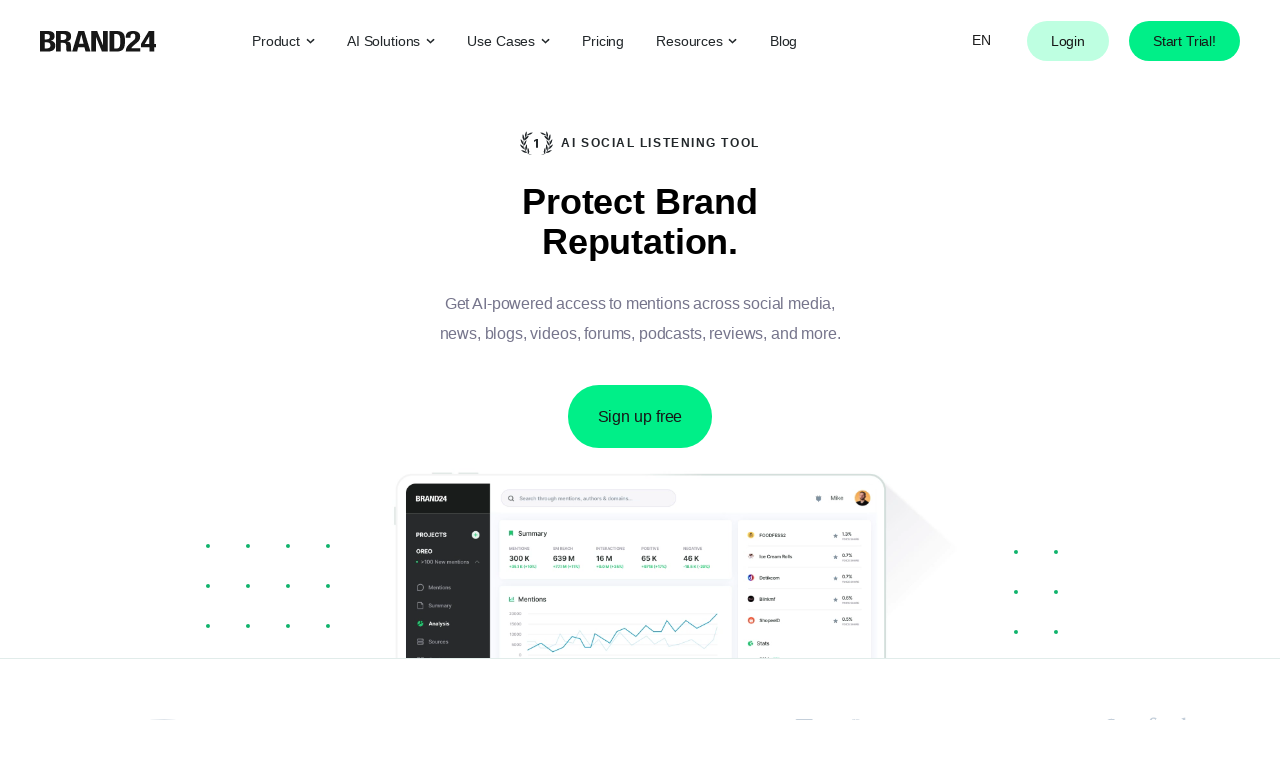

--- FILE ---
content_type: text/html; charset=UTF-8
request_url: https://brand24.com/?utm_medium=partnerprogram&utm_campaign=onhold&utm_term=shudaiajlani7380&ps_partner_key=c2h1ZGFpYWpsYW5pNzM4MA&ps_xid=9IHVZTYQVNbrM2&gsxid=9IHVZTYQVNbrM2&gspk=c2h1ZGFpYWpsYW5pNzM4MA
body_size: 30326
content:
<!DOCTYPE html>
<html dir="ltr" lang="en" prefix="og: https://ogp.me/ns#">
<head>
    <meta charset="utf-8" />
    <meta name="copyright" content="Brand24" />
    <meta name="coverage" content="Worldwide" />
    <meta name="distribution" content="Global" />
    <meta name="gptbot-content-usage" content="allow">

    <meta name="viewport" content="width=device-width, initial-scale=1" />

    <title>Brand24 - #1 AI Social Listening Tool</title>
    <meta name="description" content="Get instant access to mentions & insights across social media, news, blogs, videos, forums, podcasts, reviews, and more." />
    <meta name="robots" content="max-snippet:-1, max-image-preview:large, max-video-preview:-1" />
    <meta property="og:locale" content="en_US" />
    <meta property="og:site_name" content="Brand24" />
    <meta property="og:type" content="website" />
    <meta property="og:title" content="Brand24 - #1 AI Social Listening Tool" />
    <meta property="og:description" content="Get instant access to mentions & insights across social media, news, blogs, videos, forums, podcasts, reviews, and more." />
    <meta property="og:url" content="https://brand24.com/" />
    <meta property="og:image" content="https://brand24.com/app/themes/b24/dist/v4/img/og-image.png" />
    <meta property="og:image:secure_url" content="https://brand24.com/app/themes/b24/dist/v4/img/og-image.png" />
    <meta property="og:image:width" content="1200" />
    <meta property="og:image:height" content="627" />
    <meta name="twitter:card" content="summary_large_image" />
    <meta name="twitter:site" content="@brand24" />
    <meta name="twitter:title" content="Brand24 - #1 AI Social Listening Tool" />
    <meta name="twitter:description" content="Get instant access to mentions & insights across social media, news, blogs, videos, forums, podcasts, reviews, and more." />
    <meta name="twitter:image" content="https://brand24.com/app/themes/b24/dist/v4/img/og-image.png" />
    <meta name="google" content="nositelinkssearchbox" />

        <link rel="canonical" href="https://brand24.com/" />
    <link rel="dns-prefetch" href="//cdn.cookielaw.org" />
    <link rel="dns-prefetch" href="//fonts.googleapis.com" />
    <link rel="preconnect" href="https://fonts.gstatic.com" crossorigin />
    <link rel="help" title="FAQ" href="/faq" />

    
    <link rel="stylesheet" href="https://brand24.com/app/plugins/translatepress-multilingual/assets/css/trp-language-switcher.css" type="text/css" />
    <link rel="icon" href="https://brand24.com/app/themes/b24/dist/v4/img/favicon.ico" />

    <link rel="stylesheet" href="https://brand24.com/app/themes/b24/dist/v4/css/styles.min.css?v=2.0.1" />
    <script>
        (function(w, d, s, l, i) {
            w[l] = w[l] || [];
            w[l].push({
                'gtm.start': new Date().getTime(),
                event: 'gtm.js'
            });
            var f = d.getElementsByTagName(s)[0],
                j = d.createElement(s),
                dl = l != 'dataLayer' ? '&l=' + l : '';
            j.async = true;
            j.src =
                'https://www.googletagmanager.com/gtm.js?id=' + i + dl;
            f.parentNode.insertBefore(j, f);
        })(window, document, 'script', 'dataLayer', 'GTM-NS29M2');
        var b24FirstTimeLangindPage = '',
            b24FirstTimeReferer = '';

        window.dataLayer = window.dataLayer || [];
        window.dataLayer.push({
            'uid': '',
            'aid': '',
            'kind': '',
            'first_time_visit_landing_page': '',
            'first_time_visit_referer': ''
        });

        window.dataLayer.push({
            'intercom_settings': {
                app_id: "7d95c7a1f40e65f71000a61e8f048680ca2bd6f2"
            }
        });
    </script>
    <script>
                window.b24SlugConfig = {"authEnabled":true,"endpointDomain":"https:\/\/brand24.com\/blog","endpointPath":"\/wp-json\/translatepress\/v1\/slugs\/","apiMethod":"POST","cachePrefix":"b24_blog_slug_","cacheExpiry":86400000};
    </script>
    <script src="https://brand24.com/app/themes/b24/dist/js/b24-translatepress-slugs.min.js"></script>
    <script src="https://analytics.ahrefs.com/analytics.js" data-key="H5MdcQgewxAdSxwexuFZZA" async></script>
</head>

<body class="home page-template page-template-page-home-acf page-template-page-home-acf-php page page-id-56112 translatepress-en_US elementor-default">
    <noscript>
        <style>
            [data-sal|='fade'] {
                opacity: 1;
            }

            [data-sal|='slide'],
            [data-sal|='zoom'] {
                opacity: 1;
                transform: none;
            }

            [data-sal|='flip'] {
                transform: none;
            }
        </style>
        <iframe src="//www.googletagmanager.com/ns.html?id=GTM-NS29M2" height="0" width="0" style="display:none;visibility:hidden"></iframe>
    </noscript>

    <header class="main-header">
        <style>body{padding-top:90px}@media(min-width: 992px){body{padding-top:80px}}body.home{overflow:visible}body.case-study-template-single-case-study{padding-top:0}.elementor-screen-only,.screen-reader-text,.screen-reader-text span,.ui-helper-hidden-accessible{width:1px;height:1px;padding:0;position:absolute;top:-10000em;margin:-1px;border:0;overflow:hidden;clip:rect(0, 0, 0, 0)}.big_image_wrapper{height:auto;margin-top:-90px;background-position:center top;background-size:cover}@media(min-width: 992px){.big_image_wrapper{margin-top:-80px}}.big_image_wrapper .header-page-content{padding-top:180px;padding-bottom:120px}.big_image_wrapper .b24-page-title{margin:0 auto .5rem;font-size:2.3125rem;line-height:3.125rem;color:#fff}@media(min-width: 992px){.big_image_wrapper .b24-page-title{font-size:50px}}.big_image_wrapper .b24-page-title+h2{padding-top:15px;margin-bottom:30px;font-size:1.125rem;line-height:1.75rem;color:#fff}@media(min-width: 992px){.big_image_wrapper .b24-page-title+h2{margin-bottom:50px;font-size:1.3125rem;line-height:2.125rem}}.b24-soss{color:#65718f}.b24-soss .category{color:#fff}.b24-soss .b24-page-title{margin-top:100px;font-size:2.3125rem;font-weight:100;line-height:3.125rem;color:#65718f}@media(min-width: 992px){.b24-soss .b24-page-title{margin-top:30px;font-size:3.125rem}}.b24-soss .b24-page-title+h2{padding-top:15px;margin-bottom:30px;font-size:1.125rem;line-height:1.75rem;color:#65718f}@media(min-width: 992px){.b24-soss .b24-page-title+h2{font-size:1.3125rem;line-height:2.125rem}}.nav-container{display:flex;justify-content:center;width:100%;padding:20px 10px;position:fixed;z-index:1000;top:0;left:0;background-color:rgba(0,0,0,0)}.nav-container.scrolled{backdrop-filter:blur(20px);background-color:rgba(243,249,246,.75)}.nav-container--transparent{background-color:rgba(0,0,0,0)}.nav-container--transparent.scrolled{background-color:#fff}.nav-container--transparent.scrolled .main-header .menu>.menu-item>.nav-link{color:#000}.nav-container--transparent.scrolled .main-header .menu>.menu-item>.nav-link path{stroke:#000}.nav-container--transparent.scrolled .main-header .main-header__logo path{fill:#22272a}@media(max-width: 1200px){.nav-container--transparent{background-color:#fff}}@media(min-width: 992px){.nav-container--transparent .main-header__logo svg path{fill:#fff}}@media(min-width: 992px){.nav-container--transparent .main-header .menu>.menu-item>.nav-link{color:#fff}}@media(min-width: 992px){.nav-container--transparent .main-header .menu>.menu-item>.nav-link path{stroke:#fff}}.home{padding-top:0}.home header+.content-section{margin-top:103px}@media(max-width: 1200px){.home .main-header__nav{max-height:50px;margin-right:0}}.home>div{overflow-x:hidden}@media(max-width: 1199px){.home>.bg-lightest{padding-right:15px}}.main-header{display:flex;align-items:center;justify-content:start;width:100%;max-width:1360px;padding-right:30px;padding-left:30px}@media(max-width: 1200px){.main-header{padding-right:0;padding-left:0}}.main-header__logo{flex:0 0 auto;min-height:24px}@media(min-width: 991px){.main-header__logo{display:inline-flex;align-items:center;min-height:37px}}.main-header__nav{margin-left:80px}@media(max-width: 1199px){.main-header__nav{margin-left:15px}}@media(max-width: 1200px){.main-header__nav{margin-left:auto}}.main-header__nav .btn-menu{display:none;flex:0 0 auto;padding:0;cursor:pointer}@media(max-width: 1200px){.main-header__nav .btn-menu{display:inline-flex;flex:0 0 auto;align-items:center;justify-content:center;width:50px;height:50px;margin-right:15px;margin-left:auto;border:none;border-radius:50%;background-color:rgba(0,0,0,0)}}@media(max-width: 600px){.main-header__nav .btn-menu{margin-right:0}}.main-header__nav .btn-menu:focus{outline:5px auto #000}.main-header__nav .btn-menu svg{flex:0 0 auto;width:40px;height:40px}.main-header__nav .btn-menu svg:nth-child(2){display:none}.main-header__nav .btn-menu[aria-expanded=true] svg:nth-child(1){display:none}.main-header__nav .btn-menu[aria-expanded=true] svg:nth-child(2){display:block}.main-header .menu{display:flex;align-items:center;justify-content:flex-start;padding:0;margin:0;list-style:none}@media(max-width: 1200px){.main-header .menu{display:none;flex-direction:column;align-items:flex-start;width:100%;max-height:calc(100vh - 95px);padding-bottom:10px;position:absolute;top:100%;left:0;background-color:#fff;box-shadow:0 3px 10px -3px rgba(0,0,0,.1);overflow:auto}.main-header .menu.active{display:flex}}@media(max-width: 600px){.main-header .menu>a{display:inline-block;height:40px;padding:0 10px;margin-right:auto;margin-left:auto;font-family:"Inter",sans-serif;font-size:14px;font-weight:400;font-style:normal;line-height:40px;text-align:center;border-radius:12px;transition:background-color .2s ease-in-out,color .2s ease-in-out,border-color .2s ease-in-out}.main-header .menu>a.secondary-button{color:#0fb36c;border:1px solid #d9e3ed;background:#fff}.main-header .menu>a.secondary-button:hover{color:#fff;border-color:#0fb36c;background-color:#0fb36c}.main-header .menu>a.secondary-button+.primary-button-sm{margin-top:10px}.main-header .menu>a.primary-button-sm{font-weight:700;color:#fff;border:1px solid #0fb36c;background:#0fb36c}.main-header .menu>a.primary-button-sm:hover{color:#0fb36c;border-color:#d9e3ed;background-color:#fff}}.main-header .menu>.menu-item{position:relative}@media(max-width: 1200px){.main-header .menu>.menu-item{width:100%}}.main-header .menu>.menu-item .nav-link{display:inline-flex;align-items:center;justify-content:flex-start;padding:.5rem 1rem;font-family:"Inter",sans-serif;font-size:.875rem;font-weight:700;font-weight:400;line-height:21px;color:#22272a;letter-spacing:-0.01em;cursor:pointer}.main-header .menu>.menu-item .nav-link .menu-item__dropdown{display:inline-flex;align-items:center;justify-content:center;width:10px;height:10px;padding:0;margin-left:5px;border:none;border-radius:50%;background-color:rgba(0,0,0,0)}.main-header .menu>.menu-item .nav-link .menu-item__dropdown::after{display:none}.main-header .menu>.menu-item .nav-link .menu-item__dropdown svg{width:9px;height:6px;transition:transform .2s ease-in-out}.main-header .menu>.dropdown:not(.simple-categories) .menu-item__submenu{min-width:501px;position:absolute;z-index:1000;top:100%;left:0;text-align:left;color:#212529;list-style:none;border:none;background-color:#fff;box-shadow:rgba(0,0,0,0) 0 0 0 0,rgba(0,0,0,0) 0 0 0 0,rgba(0,0,0,.15) 0 0 20px 0}@media(max-width: 1200px){.main-header .menu>.dropdown:not(.simple-categories) .menu-item__submenu{flex-direction:column;width:calc(100% - 30px);min-width:unset;position:relative;margin-left:15px;box-shadow:none}}.main-header .menu>.dropdown:not(.simple-categories) .menu-item__submenu:not([hidden]){display:flex}.main-header .menu>.dropdown:not(.simple-categories) .menu-item__submenu .subnav{min-width:220px;padding:0;margin:0;list-style:none}.main-header .menu>.dropdown:not(.simple-categories) .menu-item__submenu .mega-menu-rcontent__custom{width:100%;padding:15px;background-color:#e0e2e8}@media(max-width: 1200px){.main-header .menu>.dropdown:not(.simple-categories) .menu-item__submenu .mega-menu-rcontent__custom{display:none}}@media(min-width: 992px){.main-header .menu>.dropdown:not(.simple-categories) .menu-item__submenu .mega-menu-rcontent__custom{min-width:280px}}.main-header .menu>.dropdown:not(.simple-categories) .menu-item__submenu .mega-menu-rcontent__custom p{margin-bottom:15px;font-weight:700}.main-header .menu>.dropdown:not(.simple-categories) .menu-item__submenu .mega-menu-rcontent__custom ul{padding:0;list-style:none}.main-header .menu>.dropdown:not(.simple-categories) .menu-item__submenu .mega-menu-rcontent__custom ul a{display:block;padding-top:.5rem;padding-bottom:.5rem;font-size:.875rem;font-weight:400;line-height:1.3;color:#000}.main-header .menu>.dropdown:not(.simple-categories) .menu-item__submenu .mega-menu-rcontent__custom ul a:hover{text-decoration:underline}.main-header .menu>.dropdown:not(.simple-categories) .menu-item__submenu .menu-item a{display:flex;align-items:center;justify-content:flex-start;width:100%;min-height:52px;font-size:.875rem;font-weight:400;line-height:1.3;background-color:rgba(0,0,0,0);transition:background-color .2s ease-in-out}.main-header .menu>.dropdown:not(.simple-categories) .menu-item__submenu .menu-item a:hover{background-color:#f6fbfa}.main-header .menu>.dropdown:not(.simple-categories) .menu-item__submenu .menu-item a svg{width:12px;height:12px;margin-right:15px}.main-header .menu>.dropdown:not(.simple-categories) .menu-item__submenu .menu-item a svg path{color:#0fb36c}.main-header .menu>.simple-categories .menu-item__submenu{position:absolute;z-index:1000;top:100%;left:0;min-width:200px;text-align:left;color:#212529;list-style:none;border:none;background-color:#fff;box-shadow:rgba(0,0,0,0) 0 0 0 0,rgba(0,0,0,0) 0 0 0 0,rgba(0,0,0,.15) 0 0 20px 0;padding:10px}@media(max-width: 1200px){.main-header .menu>.simple-categories .menu-item__submenu{flex-direction:column;width:calc(100% - 30px);position:relative;margin-left:15px;box-shadow:none;padding:0}}.main-header .menu>.simple-categories .menu-item__submenu .mega-menu-simple__list{margin-left:10px;padding:0;list-style:none}.main-header .menu>.simple-categories .menu-item__submenu .mega-menu-simple__main-item{font-weight:bold}.main-header .menu>.simple-categories .menu-item__submenu .mega-menu-simple__main-item,.main-header .menu>.simple-categories .menu-item__submenu .mega-menu-simple__item{transition:background-color .2s ease-in-out;width:100%}.main-header .menu>.simple-categories .menu-item__submenu .mega-menu-simple__main-item:hover,.main-header .menu>.simple-categories .menu-item__submenu .mega-menu-simple__item:hover{background-color:#f6fbfa}.main-header .menu>.simple-categories .menu-item__submenu .mega-menu-simple svg{width:12px;height:12px;margin-right:5px}.main-header .menu__login-buttons{display:inline-flex;align-items:center;justify-content:flex-end;margin-left:auto}@media(max-width: 1200px){.main-header .menu__login-buttons{flex:0 0 auto;padding:5px 0;margin-left:0}}@media(max-width: 600px){.main-header .menu__login-buttons{display:none}}.main-header .menu__login-buttons a{display:inline-block;height:40px;padding:0 10px;font-family:"Inter",sans-serif;font-size:14px;font-weight:500;font-style:normal;line-height:40px;text-align:center;border-radius:12px;transition:background-color .2s ease-in-out,color .2s ease-in-out,border-color .2s ease-in-out}.main-header .menu__login-buttons a:hover{text-decoration:none}.main-header .menu__login-buttons .secondary-button,.main-header .menu__login-buttons .primary-button-sm{padding:11px 24px;font-family:"Inter",sans-serif;font-size:14px;font-weight:500;line-height:18px;border:rgba(0,0,0,0) !important;border-radius:30px}.main-header .menu__login-buttons .secondary-button{color:#171717;background:#beffe1}.main-header .menu__login-buttons .secondary-button:hover{border-color:#a5ffd5;background-color:#a5ffd5}.main-header .menu__login-buttons .secondary-button+.primary-button-sm{margin-left:20px}.main-header .menu__login-buttons .primary-button-sm{color:#171717;background:#00ef88}.main-header .menu__login-buttons .primary-button-sm:hover{border-color:#1cf597;background-color:#1cf597}@media(max-width: 600px){.main-header .trp_language_switcher_shortcode{margin:0 auto 10px}}.main-header .trp_language_switcher_shortcode .trp-language-switcher{display:flex;flex-direction:column;align-items:center;justify-content:flex-start;width:auto;margin-right:20px}@media(max-width: 600px){.main-header .trp_language_switcher_shortcode .trp-language-switcher{margin-right:0}}.main-header .trp-ls-shortcode-language{display:inline-flex;align-items:center;justify-content:center;min-width:50px;max-width:50px;padding:0 5px;font-size:14px;font-weight:600;line-height:38px;border:1px solid #d9e3ed;border-radius:12px;background:#fff}@media(max-width: 600px){.main-header .trp-ls-shortcode-language{display:flex !important;min-width:125px;height:auto;position:relative;opacity:1;visibility:visible}}.main-header .trp-ls-shortcode-current-language{display:inline-flex;align-items:center;justify-content:center;min-width:50px;max-width:50px;padding:0 5px;font-size:14px;font-weight:600;line-height:38px;border-radius:12px;background-color:rgba(0,0,0,0);border:none}@media(max-width: 600px){.main-header .trp-ls-shortcode-current-language{display:none}}.main-header .trp-ls-shortcode-current-language img{margin:0}.main-header .trp-ls-shortcode-current-language a{width:100%;font-size:14px;font-weight:500;line-height:40px}.main-header .trp-language-switcher:focus .trp-ls-shortcode-language,.main-header .trp-language-switcher:hover .trp-ls-shortcode-language{display:flex !important;flex-direction:column;padding:0;color:#fff}@media(max-width: 600px){.main-header .trp-language-switcher:focus .trp-ls-shortcode-language,.main-header .trp-language-switcher:hover .trp-ls-shortcode-language{flex-direction:row;position:relative;top:unset;left:unset}}.main-header .trp-language-switcher>div{background-image:none}.main-header .trp-ls-shortcode-language{background-color:#f3f9f6;border-color:rgba(0,0,0,0)}.main-header .trp-language-switcher>div>a{width:100%;border-radius:0}@media(max-width: 600px){.main-header .trp-language-switcher>div>a{width:40px;display:flex;flex:0 0 auto;align-items:center;justify-content:center;height:40px;padding:0}}@media(max-width: 600px){.main-header .trp-language-switcher>div>a.trp-ls-disabled-language{display:none}}.main-header .trp-language-switcher>div>a:hover{border-radius:0;background:#beffe1}.main-header .trp-language-switcher>div>a.trp-ls-disabled-language:hover{background-color:rgba(0,0,0,0)}@media(min-width: 1440px){.home .main-header{position:relative}}@media(max-width: 1200px){.home .nav-container{max-height:90px}}.nav-container--empty .menu{display:none}.redesign-menu .trp-ls-shortcode-current-language{background-color:rgba(0,0,0,0);border:none}.redesign-menu .trp-ls-shortcode-current-language a{color:#000}.redesign-menu .trp-language-switcher>div>a:hover{border-radius:0;background:#beffe1}.redesign-menu .trp-ls-shortcode-language{background-color:#f3f9f6;border-color:rgba(0,0,0,0)}.redesign-menu .nav-container{background-color:rgba(0,0,0,0)}.redesign-menu .nav-container .main-header{max-width:1360px}.redesign-menu .nav-container.scrolled{backdrop-filter:blur(10px);box-shadow:none}.redesign-menu .nav-container .nav-link{font-family:"Inter",sans-serif !important;font-size:14px !important;line-height:21px !important}.redesign-menu .nav-container a,.redesign-menu .nav-container p{font-family:"Inter",sans-serif !important}.redesign-menu .nav-container .menu__login-buttons .secondary-button,.redesign-menu .nav-container .menu__login-buttons .primary-button-sm,.redesign-menu .nav-container .menu .secondary-button,.redesign-menu .nav-container .menu .primary-button-sm{padding:11px 24px !important;width:auto;min-width:auto;font-family:"Inter",sans-serif !important;font-size:14px !important;font-weight:500;line-height:18px !important;border:rgba(0,0,0,0);border-radius:30px}.redesign-menu .nav-container .menu__login-buttons .secondary-button:hover,.redesign-menu .nav-container .menu__login-buttons .primary-button-sm:hover,.redesign-menu .nav-container .menu .secondary-button:hover,.redesign-menu .nav-container .menu .primary-button-sm:hover{color:#171717 !important}.redesign-menu .nav-container .menu__login-buttons .secondary-button,.redesign-menu .nav-container .menu .secondary-button{color:#171717;background-color:#beffe1}.redesign-menu .nav-container .menu__login-buttons .secondary-button:hover,.redesign-menu .nav-container .menu .secondary-button:hover{background-color:#a5ffd5}.redesign-menu .nav-container .menu__login-buttons .primary-button-sm,.redesign-menu .nav-container .menu .primary-button-sm{color:#171717;background-color:#00ef88}.redesign-menu .nav-container .menu__login-buttons .primary-button-sm:hover,.redesign-menu .nav-container .menu .primary-button-sm:hover{background-color:#1cf597}.redesign-menu--purple .nav-container #menu-desktop-menu>.menu-item>.nav-link{color:#fff !important}.redesign-menu--purple .nav-container #menu-desktop-menu>.menu-item>.nav-link>.menu-item__dropdown>svg path{stroke:#fff}.redesign-menu--purple .nav-container .btn-menu svg path{fill:#fff}.redesign-menu--purple .nav-container .btn-menu[aria-expanded=true] svg path{fill:unset;stroke:#fff}.redesign-menu--purple .nav-container .menu__login-buttons .secondary-button,.redesign-menu--purple .nav-container .menu .secondary-button{color:#fff;background-color:#400056;width:auto}.redesign-menu--purple .nav-container .menu__login-buttons .secondary-button:hover,.redesign-menu--purple .nav-container .menu .secondary-button:hover{background-color:#350047;color:#fff !important}.redesign-menu--purple .nav-container .menu__login-buttons .primary-button-sm,.redesign-menu--purple .nav-container .menu .primary-button-sm{color:#000;background-color:#bf00ff;min-width:auto}.redesign-menu--purple .nav-container .menu__login-buttons .primary-button-sm:hover,.redesign-menu--purple .nav-container .menu .primary-button-sm:hover{background-color:#d455ff}.redesign-menu--purple .nav-container .trp-ls-shortcode-current-language a{color:#fff}.redesign-menu--purple .nav-container .trp-ls-shortcode-language{background-color:#000;border-color:#2f2f2f}.redesign-menu--purple .nav-container .trp-ls-shortcode-language a{color:#fff}.redesign-menu--purple .nav-container .trp-ls-shortcode-language a:not(.trp-ls-shortcode-disabled-language):hover{color:#000;background:#f0f0f0}.redesign-menu--purple .main-header__logo path{fill:#fff}@media(max-width: 1200px){.redesign-menu--purple .main-header .menu{background-color:#080808;padding-top:20px;padding-bottom:30px}.redesign-menu--purple .main-header .menu .subnav,.redesign-menu--purple .main-header .menu .menu-item__submenu{background-color:#080808}.redesign-menu--purple .main-header .menu .subnav a,.redesign-menu--purple .main-header .menu .menu-item__submenu a{color:#fff !important}.redesign-menu--purple .menu>.dropdown:not(.simple-categories) .menu-item__submenu .menu-item a:hover{background-color:rgba(255,255,255,.007)}}.rd-title-heading h1.elementor-heading-title span,.rd-title-heading h2.elementor-heading-title span,.rd-title-heading h3.elementor-heading-title span,.rd-title-heading h4.elementor-heading-title span,.rd-title-heading h5.elementor-heading-title span,.rd-title-heading h6.elementor-heading-title span{color:#00ef88}.rd-btn-elementor-black a:hover{background-color:#000 !important;color:#fff !important}.rd-btn-elementor-black a{transition:background-color .3s ease,color .3s ease !important}</style><div class="nav-container">
	<nav class="main-header" aria-labelledby="nav-heading">
		<a class="main-header__logo" href="https://brand24.com">
			<span class="screen-reader-text">Main Logo</span>
			<svg width="116" height="21" viewBox="0 0 116 21" fill="none" xmlns="http://www.w3.org/2000/svg">
				<path d="M11.0687 9.75576V9.68992C13.4552 9.11683 14.639 7.43159 14.639 5.22175C14.639 1.2941 11.8387 0.0335999 7.94921 0.0335999H0V20.5083H8.00519C13.549 20.5083 15.3531 17.7261 15.3531 14.5184C15.3531 11.7688 13.6995 10.0669 11.0687 9.75576ZM4.73519 3.06183H6.46436C8.83196 3.06183 9.88414 3.7818 9.88414 5.72971C9.88414 7.67761 8.73816 8.43015 6.08842 8.43015H4.73519V3.06183ZM6.61489 17.4642H4.77301V11.2941H6.80248C8.86978 11.2941 10.4295 11.9815 10.4295 14.3708C10.4295 16.7601 8.88869 17.4642 6.61489 17.4642Z" fill="#171717"/>
				<path d="M62.9288 14.0601H62.8721L57.1407 0.017334H51.2368V20.508H56.0136V6.15483H56.0885L61.8955 20.508H67.7033V0.017334H62.9288V14.0601Z" fill="#171717"/>
				<path d="M77.2339 0.0335999H69.4541V20.5083H76.9336C83.2293 20.5083 85.0144 17.2022 85.0144 9.98442C85.0144 3.92869 83.7928 0.0335999 77.2346 0.0335999H77.2339ZM76.3315 17.4808H74.2271V3.06183H76.2188C79.808 3.06183 80.2777 5.45112 80.2777 10.0995C80.2777 15.6639 79.6204 17.4808 76.3315 17.4808Z" fill="#171717"/>
				<path d="M93.8511 14.2616L96.5069 12.114C99.1626 10.0322 100.168 8.26447 100.168 5.60455C100.168 2.05244 97.8729 0.0205994 93.1113 0.0205994C88.0463 0.0205994 85.7891 2.13565 85.7891 5.95187V6.72828H90.3799C90.3799 4.54738 90.6643 2.73045 93.0356 2.73045C94.6098 2.73045 95.3692 3.57271 95.3692 5.27459C95.3692 7.35636 95.0273 8.34768 92.9033 9.96635L90.9684 11.5358C87.4593 14.3448 85.771 16.8557 85.771 20.5069H100.301V17.2688H91.4237C91.6514 16.4924 92.429 15.3853 93.8518 14.2623L93.8511 14.2616Z" fill="#171717"/>
				<path d="M114.134 13.0282V0.0476837H108.813L101.02 12.8473V16.2576H109.38V20.5079H114.134V16.2576H116V13.0289H114.134V13.0282ZM109.361 13.0282H104.727L109.285 5.25247H109.361V13.0282Z" fill="#171717"/>
				<path d="M44.2416 0.017334H38.3786L32.1714 20.5087H37.1002L38.1902 16.1715H44.4481L45.5381 20.5087H50.4805L44.2416 0.017334ZM39.0177 12.7996L41.2726 3.58536H41.3475L43.6213 12.7996H39.017H39.0177Z" fill="#171717"/>
				<path d="M31.6326 20.4472C31.1152 19.8076 31.0857 18.3068 31.085 18.2866C31.085 18.2866 31.085 18.2866 31.085 18.2859C31.0419 17.83 31.0222 17.2931 31.0116 16.6614C30.9178 12.3242 30.4481 10.7858 27.2159 10.4089V10.3437C29.8845 9.85241 31.1432 8.05212 31.1432 5.28655C31.1432 1.75109 28.7938 0 24.8854 0H16.1094V20.4914H20.8635V11.8495H23.4005C25.3362 11.8495 26.1062 12.8314 26.2008 14.4356L26.3294 18.2815L26.3316 18.356C26.3316 18.3647 26.3324 18.3749 26.3331 18.3857C26.3331 18.3901 26.3331 18.3937 26.3331 18.398C26.3505 18.7417 26.4315 19.7699 26.8006 20.3387C26.8415 20.3966 26.8838 20.4537 26.9322 20.508H31.7143C31.6825 20.508 31.6319 20.4479 31.6319 20.4479L31.6326 20.4472ZM22.837 8.98555H20.8635V3.06079H23.0994C25.2984 3.06079 26.3884 4.01014 26.3884 5.90884C26.3884 8.11869 25.1108 8.98555 22.837 8.98555Z" fill="#171717"/>
			</svg>
		</a>

		<div class="main-header__nav" aria-labelledby="nav-heading">
			<span id="nav-heading" class="screen-reader-text">Main Navigation</span>
			<ul id="menu-desktop-menu" class="menu"><li id="menu-item-16611" class="dropdown menu-item menu-item-type-custom menu-item-object-custom nav-item menu-item-16611 menu-item-has-children dropdown"><a class="nav-link" >Product<button class="menu-item__dropdown" data-toggle="dropdown" aria-haspopup="true" aria-expanded="false" type="button"><svg xmlns="http://www.w3.org/2000/svg" width="9" height="6" viewBox="0 0 9 6" fill="none"><path d="M8.06183 1.27515L4.53092 4.55024L1.00002 1.27515" stroke="#22272A" stroke-width="1.5" stroke-miterlimit="10"/></svg></button></a><div class="menu-item__submenu" hidden><ul class="subnav depth_0"><li class="menu-item"><a href="https://brand24.com/features/" class="nav-link nav-item"><svg height='12' width='12' width="12" height="12" fill="none" xmlns="http://www.w3.org/2000/svg"><path d="M2.85 4.795v2.714c0 .36-.284.649-.645.649-.358 0-.705-.29-.705-.65V4.796c0-.354.347-.645.705-.645.354 0 .645.29.645.645zm.253 3.68c0 .384.31.693.694.693h.466L4.27 10.6c0 .865 1.294.858 1.294 0V9.168h.872V10.6c0 .86 1.3.863 1.3 0V9.168h.474c.38 0 .69-.31.69-.694V4.27H3.102v4.204zm5.813-4.433H3.077c0-1.003.6-1.875 1.491-2.33L4.12.886c-.065-.115.101-.187.157-.089l.455.835a3.166 3.166 0 012.538 0L7.723.8c.058-.101.222-.026.157.089l-.448.825c.884.454 1.484 1.326 1.484 2.33zm-4.001-1.3a.246.246 0 00-.246-.247.243.243 0 00-.24.246c0 .134.108.247.24.247a.246.246 0 00.246-.247zm2.658 0a.245.245 0 00-.24-.247.246.246 0 100 .493c.132 0 .24-.113.24-.247zM9.795 4.15a.643.643 0 00-.645.645v2.714c0 .36.29.649.645.649.36 0 .705-.29.705-.65V4.796c0-.361-.347-.645-.705-.645z" fill="#0FB36C"/></svg>Features</a></li><li class="menu-item"><a href="https://brand24.com/for-agencies/" class="nav-link nav-item"><svg height='12' width='12' width="12" height="12" fill="none" xmlns="http://www.w3.org/2000/svg"><g clip-path="url(#clip0_1067_44)"><path d="M11.25 8.438V.561A.561.561 0 0010.687 0H3A2.25 2.25 0 00.75 2.25v7.5A2.25 2.25 0 003 12h7.688a.56.56 0 00.562-.563v-.374a.567.567 0 00-.209-.439c-.098-.36-.098-1.39 0-1.75a.558.558 0 00.209-.437zM3.75 3.14a.14.14 0 01.14-.141h4.97a.14.14 0 01.14.14v.47a.14.14 0 01-.14.14H3.89a.141.141 0 01-.14-.14v-.47zm0 1.5a.14.14 0 01.14-.141h4.97a.14.14 0 01.14.14v.47a.14.14 0 01-.14.14H3.89a.141.141 0 01-.14-.14v-.47zm5.94 5.86H3A.75.75 0 113 9h6.69a8.35 8.35 0 000 1.5z" fill="#0FB36C"/></g><defs><clipPath id="clip0_1067_44"><path fill="#fff" d="M0 0h12v12H0z"/></clipPath></defs></svg>For Agencies</a></li><li class="menu-item"><a href="https://brand24.com/for-marketers/" class="nav-link nav-item"><svg height='12' width='12' width="12" height="12" fill="none" xmlns="http://www.w3.org/2000/svg"><g clip-path="url(#clip0_1067_22)"><path d="M10.969 11.25H10.5V.562A.562.562 0 009.937 0H2.064A.562.562 0 001.5.563V11.25h-.469a.281.281 0 00-.281.281V12h10.5v-.469a.281.281 0 00-.281-.281zM3.75 1.781c0-.155.126-.281.281-.281h.938c.155 0 .281.126.281.281v.938A.281.281 0 014.969 3H4.03a.281.281 0 01-.281-.281V1.78zm0 2.25c0-.155.126-.281.281-.281h.938c.155 0 .281.126.281.281v.938a.281.281 0 01-.281.281H4.03a.281.281 0 01-.281-.281V4.03zM4.969 7.5H4.03a.281.281 0 01-.281-.281V6.28c0-.155.126-.281.281-.281h.938c.155 0 .281.126.281.281v.938a.281.281 0 01-.281.281zm1.781 3.75h-1.5V9.281c0-.155.126-.281.281-.281h.938c.155 0 .281.126.281.281v1.969zm1.5-4.031a.281.281 0 01-.281.281H7.03a.281.281 0 01-.281-.281V6.28c0-.155.126-.281.281-.281h.938c.155 0 .281.126.281.281v.938zm0-2.25a.281.281 0 01-.281.281H7.03a.281.281 0 01-.281-.281V4.03c0-.155.126-.281.281-.281h.938c.155 0 .281.126.281.281v.938zm0-2.25A.281.281 0 017.969 3H7.03a.281.281 0 01-.281-.281V1.78c0-.155.126-.281.281-.281h.938c.155 0 .281.126.281.281v.938z" fill="#0FB36C"/></g><defs><clipPath id="clip0_1067_22"><path fill="#fff" d="M0 0h12v12H0z"/></clipPath></defs></svg>For Marketers</a></li><li class="menu-item"><a href="https://brand24.com/for-pr-professionals/" class="nav-link nav-item"><svg height='12' width='12' width="12" height="12" fill="none" xmlns="http://www.w3.org/2000/svg"><g clip-path="url(#clip0_1067_36)"><path d="M1.125 1.125a1.125 1.125 0 100 2.25 1.125 1.125 0 000-2.25zm0 3.75a1.125 1.125 0 100 2.25 1.125 1.125 0 000-2.25zm0 3.75a1.125 1.125 0 100 2.25 1.125 1.125 0 000-2.25zm10.5.375h-7.5a.375.375 0 00-.375.375v.75a.375.375 0 00.375.375h7.5a.375.375 0 00.375-.375v-.75A.375.375 0 0011.625 9zm0-7.5h-7.5a.375.375 0 00-.375.375v.75A.375.375 0 004.125 3h7.5A.375.375 0 0012 2.625v-.75a.375.375 0 00-.375-.375zm0 3.75h-7.5a.375.375 0 00-.375.375v.75a.375.375 0 00.375.375h7.5A.375.375 0 0012 6.375v-.75a.375.375 0 00-.375-.375z" fill="#0FB36C"/></g><defs><clipPath id="clip0_1067_36"><path fill="#fff" d="M0 0h12v12H0z"/></clipPath></defs></svg>For PR Professionals</a></li><li class="menu-item"><a href="https://brand24.com/for-saas/" class="nav-link nav-item"><svg height='12' width='12' width="12" height="12" fill="none" xmlns="http://www.w3.org/2000/svg"><g clip-path="url(#clip0_1067_20)"><path d="M8.342 3.044L4.96 4.59a.748.748 0 00-.37.37L3.045 8.341a.463.463 0 00.614.614L7.04 7.41a.748.748 0 00.37-.37l1.545-3.382a.463.463 0 00-.614-.614zM6.53 6.529a.748.748 0 11-1.058-1.058.748.748 0 011.058 1.058zM6 .188a5.812 5.812 0 100 11.624A5.812 5.812 0 006 .188zm0 10.5A4.693 4.693 0 011.312 6 4.693 4.693 0 016 1.312 4.693 4.693 0 0110.688 6 4.693 4.693 0 016 10.688z" fill="#0FB36C"/></g><defs><clipPath id="clip0_1067_20"><path fill="#fff" d="M0 0h12v12H0z"/></clipPath></defs></svg>For SaaS</a></li></ul><div class="mega-menu-rcontent mega-menu-rcontent__custom"><p>FAQ</p><ul><li><a href="https://help.brand24.com/en/articles/3267875-what-kind-of-data-do-we-collect" target="">What kind of data do we collect?</a></li><li><a href="https://help.brand24.com/en/articles/3267873-what-is-influencer-score?_gl=1*1xxn3sz*_ga*OTc3MDQ4OC4xNjgyMDA4NjQ3*_ga_73Z0NEGTVL*MTcwNDIwNTc3NS4xOTUuMS4xNzA0MjA3NDIwLjU5LjAuMA..*_ga_04M1C7RCJC*MTcwNDIwNTc3NS4xOTYuMS4xNzA0MjA3NDIwLjU5LjAuMA.." target="">What is Influencer Score?</a></li><li><a href="https://help.brand24.com/en/articles/3267790-what-is-esmr?_gl=1*1xxn3sz*_ga*OTc3MDQ4OC4xNjgyMDA4NjQ3*_ga_73Z0NEGTVL*MTcwNDIwNTc3NS4xOTUuMS4xNzA0MjA3NDIwLjU5LjAuMA..*_ga_04M1C7RCJC*MTcwNDIwNTc3NS4xOTYuMS4xNzA0MjA3NDIwLjU5LjAuMA.." target="">What is ESMR?</a></li><li><a href="https://help.brand24.com/en/articles/5336578-pdf-report?_gl=1*1xxn3sz*_ga*OTc3MDQ4OC4xNjgyMDA4NjQ3*_ga_73Z0NEGTVL*MTcwNDIwNTc3NS4xOTUuMS4xNzA0MjA3NDIwLjU5LjAuMA..*_ga_04M1C7RCJC*MTcwNDIwNTc3NS4xOTYuMS4xNzA0MjA3NDIwLjU5LjAuMA.." target="">How do I get PDF reports and what’s in it?</a></li><li><a href="https://help.brand24.com/en/articles/3786682-how-to-use-required-or-excluded-keywords?_gl=1*8zyozx*_ga*OTc3MDQ4OC4xNjgyMDA4NjQ3*_ga_73Z0NEGTVL*MTcwNDIwNTc3NS4xOTUuMS4xNzA0MjA3NDIwLjU5LjAuMA..*_ga_04M1C7RCJC*MTcwNDIwNTc3NS4xOTYuMS4xNzA0MjA3NDIwLjU5LjAuMA.." target="">How to use required or excluded keywords?</a></li></ul></div></div></li>
<li id="menu-item-55653" class="simple-categories menu-item menu-item-type-custom menu-item-object-custom nav-item menu-item-55653 menu-item-has-children dropdown"><a class="nav-link" >AI Solutions<button class="menu-item__dropdown" data-toggle="dropdown" aria-haspopup="true" aria-expanded="false" type="button"><svg xmlns="http://www.w3.org/2000/svg" width="9" height="6" viewBox="0 0 9 6" fill="none"><path d="M8.06183 1.27515L4.53092 4.55024L1.00002 1.27515" stroke="#22272A" stroke-width="1.5" stroke-miterlimit="10"/></svg></button></a><div class="menu-item__submenu" hidden><div class="mega-menu-simple__row"><div class="mega-menu-simple"><a href="https://brand24.com/ai-solutions/" class="nav-link nav-item mega-menu-simple__main-item"><svg height='12' width='12' width="12" height="12" fill="none" xmlns="http://www.w3.org/2000/svg"><path d="M2.85 4.795v2.714c0 .36-.284.649-.645.649-.358 0-.705-.29-.705-.65V4.796c0-.354.347-.645.705-.645.354 0 .645.29.645.645zm.253 3.68c0 .384.31.693.694.693h.466L4.27 10.6c0 .865 1.294.858 1.294 0V9.168h.872V10.6c0 .86 1.3.863 1.3 0V9.168h.474c.38 0 .69-.31.69-.694V4.27H3.102v4.204zm5.813-4.433H3.077c0-1.003.6-1.875 1.491-2.33L4.12.886c-.065-.115.101-.187.157-.089l.455.835a3.166 3.166 0 012.538 0L7.723.8c.058-.101.222-.026.157.089l-.448.825c.884.454 1.484 1.326 1.484 2.33zm-4.001-1.3a.246.246 0 00-.246-.247.243.243 0 00-.24.246c0 .134.108.247.24.247a.246.246 0 00.246-.247zm2.658 0a.245.245 0 00-.24-.247.246.246 0 100 .493c.132 0 .24-.113.24-.247zM9.795 4.15a.643.643 0 00-.645.645v2.714c0 .36.29.649.645.649.36 0 .705-.29.705-.65V4.796c0-.361-.347-.645-.705-.645z" fill="#0FB36C"/></svg>All AI Solutions</a><ul class="mega-menu-simple__list"><li class="menu-item"><a href="https://brand24.com/ai-insights/" class="nav-link nav-item mega-menu-simple__item"><svg height='12' width='12' width="12" height="12" fill="none" xmlns="http://www.w3.org/2000/svg"><g clip-path="url(#clip0_1067_34)"><path d="M5.403 1.035l-1.36 2.758-3.044.444a.667.667 0 00-.37 1.138L2.833 7.52l-.52 3.03a.666.666 0 00.966.703L6 9.823l2.723 1.43a.667.667 0 00.966-.701L9.17 7.52l2.201-2.146a.667.667 0 00-.368-1.138l-3.044-.444-1.36-2.758a.667.667 0 00-1.196 0z" fill="#0FB36C"/></g><defs><clipPath id="clip0_1067_34"><path fill="#fff" d="M0 0h12v12H0z"/></clipPath></defs></svg>AI Insights</a></li><li class="menu-item"><a href="https://brand24.com/brand-assistant/" class="nav-link nav-item mega-menu-simple__item"><svg height='12' width='12' width="12" height="12" fill="none" xmlns="http://www.w3.org/2000/svg"><g clip-path="url(#clip0_1067_20)"><path d="M8.342 3.044L4.96 4.59a.748.748 0 00-.37.37L3.045 8.341a.463.463 0 00.614.614L7.04 7.41a.748.748 0 00.37-.37l1.545-3.382a.463.463 0 00-.614-.614zM6.53 6.529a.748.748 0 11-1.058-1.058.748.748 0 011.058 1.058zM6 .188a5.812 5.812 0 100 11.624A5.812 5.812 0 006 .188zm0 10.5A4.693 4.693 0 011.312 6 4.693 4.693 0 016 1.312 4.693 4.693 0 0110.688 6 4.693 4.693 0 016 10.688z" fill="#0FB36C"/></g><defs><clipPath id="clip0_1067_20"><path fill="#fff" d="M0 0h12v12H0z"/></clipPath></defs></svg>Brand Assistant</a></li><li class="menu-item"><a href="https://brand24.com/ai-visibility/" class="nav-link nav-item mega-menu-simple__item"><svg height='12' width='12' width="12" height="12" fill="none" xmlns="http://www.w3.org/2000/svg"><g clip-path="url(#clip0_1067_48)"><path d="M9.666.664H2.333a.248.248 0 00-.208.113L.04 3.843a.25.25 0 00.015.296l5.75 7.1a.25.25 0 00.388 0l5.75-7.1a.25.25 0 00.014-.296L9.877.777a.252.252 0 00-.21-.113zm-.402 1l1.32 2H9.157l-1.077-2h1.183zm-4.21 0h1.89l1.077 2H3.979l1.075-2zm-2.319 0H3.92l-1.078 2H1.416l1.32-2zm-.896 3H2.91l1.423 3.333L1.84 4.664zm2.144 0h4.033L6 9.733 3.983 4.664zm3.683 3.333l1.421-3.333h1.071L7.666 7.997z" fill="#0FB36C"/></g><defs><clipPath id="clip0_1067_48"><path fill="#fff" d="M0 0h12v12H0z"/></clipPath></defs></svg>AI Visibility</a></li></ul></div></div></div></li>
<li id="menu-item-54322" class="dropdown menu-item menu-item-type-custom menu-item-object-custom nav-item menu-item-54322 menu-item-has-children dropdown"><a class="nav-link" >Use Cases<button class="menu-item__dropdown" data-toggle="dropdown" aria-haspopup="true" aria-expanded="false" type="button"><svg xmlns="http://www.w3.org/2000/svg" width="9" height="6" viewBox="0 0 9 6" fill="none"><path d="M8.06183 1.27515L4.53092 4.55024L1.00002 1.27515" stroke="#22272A" stroke-width="1.5" stroke-miterlimit="10"/></svg></button></a><div class="menu-item__submenu" hidden><ul class="subnav depth_0"><li class="menu-item"><a href="https://brand24.com/use-case/hashtag-search/" class="nav-link nav-item"><svg height='12' width='12' width="12" height="12" fill="none" xmlns="http://www.w3.org/2000/svg"><g clip-path="url(#clip0_1067_28)"><path d="M11.078 4.268l.168-.937A.281.281 0 0010.969 3H9.215l.343-1.92a.281.281 0 00-.277-.33H8.33a.281.281 0 00-.277.232L7.692 3H5.38l.343-1.92a.281.281 0 00-.277-.33h-.953a.281.281 0 00-.276.232L3.857 3H2.001a.281.281 0 00-.277.232l-.167.937a.282.282 0 00.277.331h1.753l-.535 3H1.199a.281.281 0 00-.277.232l-.168.937A.282.282 0 001.031 9h1.754l-.343 1.92c-.03.172.102.33.277.33h.952a.281.281 0 00.277-.232L4.308 9H6.62l-.343 1.92c-.03.172.102.33.277.33h.953a.281.281 0 00.276-.232L8.143 9h1.855a.281.281 0 00.277-.232l.167-.937a.281.281 0 00-.277-.331H8.412l.535-3h1.854a.281.281 0 00.277-.232zM6.888 7.5H4.576l.536-3h2.312l-.536 3z" fill="#0FB36C"/></g><defs><clipPath id="clip0_1067_28"><path fill="#fff" d="M0 0h12v12H0z"/></clipPath></defs></svg>Hashtag Search</a></li><li class="menu-item"><a href="https://brand24.com/use-case/backlinks-checker/" class="nav-link nav-item"><svg height='12' width='12' width="12" height="12" fill="none" xmlns="http://www.w3.org/2000/svg"><path d="M3.272.833a.281.281 0 00-.398 0L1.38 2.317l-.53-.519a.281.281 0 00-.398 0l-.368.369a.281.281 0 000 .398l1.115 1.11a.3.3 0 00.413 0l.365-.365 1.692-1.692a.283.283 0 00.003-.399l-.4-.386zm0 3.73a.281.281 0 00-.398 0L1.38 6.058.85 5.54a.281.281 0 00-.398 0l-.368.368a.281.281 0 000 .398L1.195 7.42a.3.3 0 00.413 0l.368-.368 1.692-1.693a.281.281 0 00.002-.396l-.398-.398zM1.5 8.627A1.136 1.136 0 00.361 9.75c0 .62.519 1.125 1.139 1.125a1.125 1.125 0 100-2.25zM11.625 9h-6.75a.375.375 0 00-.375.375v.75a.375.375 0 00.375.375h6.75a.375.375 0 00.375-.375v-.75A.375.375 0 0011.625 9zm0-7.5h-6.75a.375.375 0 00-.375.375v.75A.375.375 0 004.875 3h6.75A.375.375 0 0012 2.626v-.75a.375.375 0 00-.375-.375zm0 3.75h-6.75a.375.375 0 00-.375.375v.75a.375.375 0 00.375.375h6.75A.375.375 0 0012 6.376v-.75a.375.375 0 00-.375-.375z" fill="#0FB36C"/></svg>Backlinks Checker </a></li><li class="menu-item"><a href="https://brand24.com/use-case/comprehensive-reports/" class="nav-link nav-item"><svg height='12' width='12' width="12" height="12" fill="none" xmlns="http://www.w3.org/2000/svg"><g clip-path="url(#clip0_1067_40)"><path d="M11.669 4.071l-5.23-1.607a1.498 1.498 0 00-.878 0L.331 4.071a.441.441 0 000 .855l.912.28c-.2.247-.323.549-.335.88a.592.592 0 00-.308.512c0 .203.106.373.26.481L.38 9.233a.3.3 0 00.293.365h1.052a.3.3 0 00.293-.365L1.54 7.08a.589.589 0 00.26-.48.591.591 0 00-.294-.504.885.885 0 01.388-.689l3.667 1.127a1.5 1.5 0 00.877 0l5.23-1.607a.442.442 0 000-.855zM6.615 7.106a2.09 2.09 0 01-1.23 0l-2.72-.835L2.4 8.398c0 .663 1.612 1.2 3.6 1.2s3.6-.537 3.6-1.2l-.266-2.127-2.72.835z" fill="#0FB36C"/></g><defs><clipPath id="clip0_1067_40"><path fill="#fff" d="M0 0h12v12H0z"/></clipPath></defs></svg>Comprehensive Reports </a></li><li class="menu-item"><a href="https://brand24.com/use-case/online-reputation-management/" class="nav-link nav-item"><svg height='12' width='12' width="12" height="12" fill="none" xmlns="http://www.w3.org/2000/svg"><g clip-path="url(#clip0_1067_20)"><path d="M8.342 3.044L4.96 4.59a.748.748 0 00-.37.37L3.045 8.341a.463.463 0 00.614.614L7.04 7.41a.748.748 0 00.37-.37l1.545-3.382a.463.463 0 00-.614-.614zM6.53 6.529a.748.748 0 11-1.058-1.058.748.748 0 011.058 1.058zM6 .188a5.812 5.812 0 100 11.624A5.812 5.812 0 006 .188zm0 10.5A4.693 4.693 0 011.312 6 4.693 4.693 0 016 1.312 4.693 4.693 0 0110.688 6 4.693 4.693 0 016 10.688z" fill="#0FB36C"/></g><defs><clipPath id="clip0_1067_20"><path fill="#fff" d="M0 0h12v12H0z"/></clipPath></defs></svg>Online Reputation Management</a></li></ul><div class="mega-menu-rcontent"><ul class="subnav depth_0"><li class="menu-item"><a href="https://brand24.com/use-case/market-research/" class="nav-link nav-item" target="" ><svg height='12' width='12' width="12" height="12" fill="none" xmlns="http://www.w3.org/2000/svg"><g clip-path="url(#clip0_1067_22)"><path d="M10.969 11.25H10.5V.562A.562.562 0 009.937 0H2.064A.562.562 0 001.5.563V11.25h-.469a.281.281 0 00-.281.281V12h10.5v-.469a.281.281 0 00-.281-.281zM3.75 1.781c0-.155.126-.281.281-.281h.938c.155 0 .281.126.281.281v.938A.281.281 0 014.969 3H4.03a.281.281 0 01-.281-.281V1.78zm0 2.25c0-.155.126-.281.281-.281h.938c.155 0 .281.126.281.281v.938a.281.281 0 01-.281.281H4.03a.281.281 0 01-.281-.281V4.03zM4.969 7.5H4.03a.281.281 0 01-.281-.281V6.28c0-.155.126-.281.281-.281h.938c.155 0 .281.126.281.281v.938a.281.281 0 01-.281.281zm1.781 3.75h-1.5V9.281c0-.155.126-.281.281-.281h.938c.155 0 .281.126.281.281v1.969zm1.5-4.031a.281.281 0 01-.281.281H7.03a.281.281 0 01-.281-.281V6.28c0-.155.126-.281.281-.281h.938c.155 0 .281.126.281.281v.938zm0-2.25a.281.281 0 01-.281.281H7.03a.281.281 0 01-.281-.281V4.03c0-.155.126-.281.281-.281h.938c.155 0 .281.126.281.281v.938zm0-2.25A.281.281 0 017.969 3H7.03a.281.281 0 01-.281-.281V1.78c0-.155.126-.281.281-.281h.938c.155 0 .281.126.281.281v.938z" fill="#0FB36C"/></g><defs><clipPath id="clip0_1067_22"><path fill="#fff" d="M0 0h12v12H0z"/></clipPath></defs></svg>Market Research </a></li><li class="menu-item"><a href="https://brand24.com/use-case/customer-feedback/" class="nav-link nav-item" target="" ><svg height='12' width='12' width="12" height="12" fill="none" xmlns="http://www.w3.org/2000/svg"><g clip-path="url(#clip0_1067_32)"><path d="M1.8 5.397a1.201 1.201 0 000-2.4 1.201 1.201 0 000 2.4zm8.4 0a1.201 1.201 0 000-2.4 1.201 1.201 0 000 2.4zm.6.6H9.6c-.33 0-.628.133-.846.349a2.742 2.742 0 011.409 2.05H11.4a.6.6 0 00.6-.6v-.6c0-.661-.538-1.2-1.2-1.2zm-4.8 0a2.099 2.099 0 100-4.2 2.099 2.099 0 100 4.2zm1.44.6h-.156c-.39.187-.823.3-1.284.3a2.96 2.96 0 01-1.284-.3H4.56a2.16 2.16 0 00-2.16 2.16v.54a.9.9 0 00.9.9h5.4a.9.9 0 00.9-.9v-.54a2.16 2.16 0 00-2.16-2.16zm-4.194-.251a1.196 1.196 0 00-.846-.35H1.2c-.662 0-1.2.539-1.2 1.2v.6a.6.6 0 00.6.6h1.236a2.75 2.75 0 011.41-2.05z" fill="#0FB36C"/></g><defs><clipPath id="clip0_1067_32"><path fill="#fff" d="M0 0h12v12H0z"/></clipPath></defs></svg>Customer Feedback</a></li><li class="menu-item"><a href="https://brand24.com/use-case/competitive-analysis/" class="nav-link nav-item" target="" ><svg height='12' width='12' width="12" height="12" fill="none" xmlns="http://www.w3.org/2000/svg"><g clip-path="url(#clip0_1067_36)"><path d="M1.125 1.125a1.125 1.125 0 100 2.25 1.125 1.125 0 000-2.25zm0 3.75a1.125 1.125 0 100 2.25 1.125 1.125 0 000-2.25zm0 3.75a1.125 1.125 0 100 2.25 1.125 1.125 0 000-2.25zm10.5.375h-7.5a.375.375 0 00-.375.375v.75a.375.375 0 00.375.375h7.5a.375.375 0 00.375-.375v-.75A.375.375 0 0011.625 9zm0-7.5h-7.5a.375.375 0 00-.375.375v.75A.375.375 0 004.125 3h7.5A.375.375 0 0012 2.625v-.75a.375.375 0 00-.375-.375zm0 3.75h-7.5a.375.375 0 00-.375.375v.75a.375.375 0 00.375.375h7.5A.375.375 0 0012 6.375v-.75a.375.375 0 00-.375-.375z" fill="#0FB36C"/></g><defs><clipPath id="clip0_1067_36"><path fill="#fff" d="M0 0h12v12H0z"/></clipPath></defs></svg>Competitive Analysis </a></li></ul></div></div></li>
<li id="menu-item-40246" class="menu-item menu-item-type-custom menu-item-object-custom nav-item menu-item-40246"><a href="https://brand24.com/prices/" class="nav-link" >Pricing</a></li>
<li id="menu-item-16661" class="dropdown menu-item menu-item-type-custom menu-item-object-custom nav-item menu-item-16661 menu-item-has-children dropdown"><a class="nav-link" >Resources<button class="menu-item__dropdown" data-toggle="dropdown" aria-haspopup="true" aria-expanded="false" type="button"><svg xmlns="http://www.w3.org/2000/svg" width="9" height="6" viewBox="0 0 9 6" fill="none"><path d="M8.06183 1.27515L4.53092 4.55024L1.00002 1.27515" stroke="#22272A" stroke-width="1.5" stroke-miterlimit="10"/></svg></button></a><div class="menu-item__submenu" hidden><ul class="subnav depth_0"><li class="menu-item"><a href="https://brand24.com/reviews/" class="nav-link nav-item"><svg height='12' width='12' width="12" height="12" fill="none" xmlns="http://www.w3.org/2000/svg"><g clip-path="url(#clip0_1067_34)"><path d="M5.403 1.035l-1.36 2.758-3.044.444a.667.667 0 00-.37 1.138L2.833 7.52l-.52 3.03a.666.666 0 00.966.703L6 9.823l2.723 1.43a.667.667 0 00.966-.701L9.17 7.52l2.201-2.146a.667.667 0 00-.368-1.138l-3.044-.444-1.36-2.758a.667.667 0 00-1.196 0z" fill="#0FB36C"/></g><defs><clipPath id="clip0_1067_34"><path fill="#fff" d="M0 0h12v12H0z"/></clipPath></defs></svg>Testimonials & Reviews</a></li><li class="menu-item"><a href="https://brand24.com/case-study/" class="nav-link nav-item"><svg height='12' width='12' width="12" height="12" fill="none" xmlns="http://www.w3.org/2000/svg"><g clip-path="url(#clip0_1067_32)"><path d="M1.8 5.397a1.201 1.201 0 000-2.4 1.201 1.201 0 000 2.4zm8.4 0a1.201 1.201 0 000-2.4 1.201 1.201 0 000 2.4zm.6.6H9.6c-.33 0-.628.133-.846.349a2.742 2.742 0 011.409 2.05H11.4a.6.6 0 00.6-.6v-.6c0-.661-.538-1.2-1.2-1.2zm-4.8 0a2.099 2.099 0 100-4.2 2.099 2.099 0 100 4.2zm1.44.6h-.156c-.39.187-.823.3-1.284.3a2.96 2.96 0 01-1.284-.3H4.56a2.16 2.16 0 00-2.16 2.16v.54a.9.9 0 00.9.9h5.4a.9.9 0 00.9-.9v-.54a2.16 2.16 0 00-2.16-2.16zm-4.194-.251a1.196 1.196 0 00-.846-.35H1.2c-.662 0-1.2.539-1.2 1.2v.6a.6.6 0 00.6.6h1.236a2.75 2.75 0 011.41-2.05z" fill="#0FB36C"/></g><defs><clipPath id="clip0_1067_32"><path fill="#fff" d="M0 0h12v12H0z"/></clipPath></defs></svg>Case Studies</a></li><li class="menu-item"><a href="https://help.brand24.com/en" class="nav-link nav-item"><svg height='12' width='12' width="12" height="12" fill="none" xmlns="http://www.w3.org/2000/svg"><g clip-path="url(#clip0_1067_38)"><path d="M6 .188a5.812 5.812 0 100 11.624A5.812 5.812 0 006 .188zm4.071 2.802L8.585 4.476a3.033 3.033 0 00-1.06-1.061L9.01 1.929c.404.3.761.657 1.061 1.06zM6 8.25a2.25 2.25 0 110-4.5 2.25 2.25 0 010 4.5zM2.99 1.929l1.486 1.486a3.033 3.033 0 00-1.061 1.06L1.929 2.99a5.15 5.15 0 011.06-1.061zM1.929 9.01l1.486-1.486c.257.435.625.803 1.06 1.061L2.99 10.071a5.119 5.119 0 01-1.061-1.06zm7.081 1.061L7.524 8.585a3.033 3.033 0 001.061-1.06l1.486 1.485a5.15 5.15 0 01-1.06 1.061z" fill="#0FB36C"/></g><defs><clipPath id="clip0_1067_38"><path fill="#fff" d="M0 0h12v12H0z"/></clipPath></defs></svg>Help Center</a></li><li class="menu-item"><a href="https://brand24.com/brand-marketing-checker/" class="nav-link nav-item"><svg height='12' width='12' width="12" height="12" fill="none" xmlns="http://www.w3.org/2000/svg"><path d="M3.272.833a.281.281 0 00-.398 0L1.38 2.317l-.53-.519a.281.281 0 00-.398 0l-.368.369a.281.281 0 000 .398l1.115 1.11a.3.3 0 00.413 0l.365-.365 1.692-1.692a.283.283 0 00.003-.399l-.4-.386zm0 3.73a.281.281 0 00-.398 0L1.38 6.058.85 5.54a.281.281 0 00-.398 0l-.368.368a.281.281 0 000 .398L1.195 7.42a.3.3 0 00.413 0l.368-.368 1.692-1.693a.281.281 0 00.002-.396l-.398-.398zM1.5 8.627A1.136 1.136 0 00.361 9.75c0 .62.519 1.125 1.139 1.125a1.125 1.125 0 100-2.25zM11.625 9h-6.75a.375.375 0 00-.375.375v.75a.375.375 0 00.375.375h6.75a.375.375 0 00.375-.375v-.75A.375.375 0 0011.625 9zm0-7.5h-6.75a.375.375 0 00-.375.375v.75A.375.375 0 004.875 3h6.75A.375.375 0 0012 2.626v-.75a.375.375 0 00-.375-.375zm0 3.75h-6.75a.375.375 0 00-.375.375v.75a.375.375 0 00.375.375h6.75A.375.375 0 0012 6.376v-.75a.375.375 0 00-.375-.375z" fill="#0FB36C"/></svg>Brand Checker</a></li></ul><div class="mega-menu-rcontent"><ul class="subnav depth_0"><li class="menu-item"><a href="https://brand24.com/webinar/" class="nav-link nav-item" target="" ><svg height='12' width='12' width="12" height="12" fill="none" xmlns="http://www.w3.org/2000/svg"><g clip-path="url(#clip0_1067_20)"><path d="M8.342 3.044L4.96 4.59a.748.748 0 00-.37.37L3.045 8.341a.463.463 0 00.614.614L7.04 7.41a.748.748 0 00.37-.37l1.545-3.382a.463.463 0 00-.614-.614zM6.53 6.529a.748.748 0 11-1.058-1.058.748.748 0 011.058 1.058zM6 .188a5.812 5.812 0 100 11.624A5.812 5.812 0 006 .188zm0 10.5A4.693 4.693 0 011.312 6 4.693 4.693 0 016 1.312 4.693 4.693 0 0110.688 6 4.693 4.693 0 016 10.688z" fill="#0FB36C"/></g><defs><clipPath id="clip0_1067_20"><path fill="#fff" d="M0 0h12v12H0z"/></clipPath></defs></svg>Webinars</a></li><li class="menu-item"><a href="https://brand24.com/partner-with-us/" class="nav-link nav-item" target="" ><svg height='12' width='12' width="12" height="12" fill="none" xmlns="http://www.w3.org/2000/svg"><g clip-path="url(#clip0_1067_32)"><path d="M1.8 5.397a1.201 1.201 0 000-2.4 1.201 1.201 0 000 2.4zm8.4 0a1.201 1.201 0 000-2.4 1.201 1.201 0 000 2.4zm.6.6H9.6c-.33 0-.628.133-.846.349a2.742 2.742 0 011.409 2.05H11.4a.6.6 0 00.6-.6v-.6c0-.661-.538-1.2-1.2-1.2zm-4.8 0a2.099 2.099 0 100-4.2 2.099 2.099 0 100 4.2zm1.44.6h-.156c-.39.187-.823.3-1.284.3a2.96 2.96 0 01-1.284-.3H4.56a2.16 2.16 0 00-2.16 2.16v.54a.9.9 0 00.9.9h5.4a.9.9 0 00.9-.9v-.54a2.16 2.16 0 00-2.16-2.16zm-4.194-.251a1.196 1.196 0 00-.846-.35H1.2c-.662 0-1.2.539-1.2 1.2v.6a.6.6 0 00.6.6h1.236a2.75 2.75 0 011.41-2.05z" fill="#0FB36C"/></g><defs><clipPath id="clip0_1067_32"><path fill="#fff" d="M0 0h12v12H0z"/></clipPath></defs></svg>Partner With Us</a></li><li class="menu-item"><a href="https://brand24.com/partner-directory/" class="nav-link nav-item" target="" ><svg height='12' width='12' width="12" height="12" fill="none" xmlns="http://www.w3.org/2000/svg"><g clip-path="url(#clip0_1067_48)"><path d="M9.666.664H2.333a.248.248 0 00-.208.113L.04 3.843a.25.25 0 00.015.296l5.75 7.1a.25.25 0 00.388 0l5.75-7.1a.25.25 0 00.014-.296L9.877.777a.252.252 0 00-.21-.113zm-.402 1l1.32 2H9.157l-1.077-2h1.183zm-4.21 0h1.89l1.077 2H3.979l1.075-2zm-2.319 0H3.92l-1.078 2H1.416l1.32-2zm-.896 3H2.91l1.423 3.333L1.84 4.664zm2.144 0h4.033L6 9.733 3.983 4.664zm3.683 3.333l1.421-3.333h1.071L7.666 7.997z" fill="#0FB36C"/></g><defs><clipPath id="clip0_1067_48"><path fill="#fff" d="M0 0h12v12H0z"/></clipPath></defs></svg>Partner Directory </a></li></ul></div></div></li>
<li id="menu-item-16811" class="menu-item menu-item-type-custom menu-item-object-custom nav-item menu-item-16811"><a href="https://brand24.com/blog/" class="nav-link" >Blog</a></li>
</ul>
			<button class="btn-menu" aria-haspopup="true" aria-expanded="false">
				<svg width="48" height="48" viewBox="0 0 48 48" fill="none" xmlns="http://www.w3.org/2000/svg">
					<path d="M15 30V28H33V30H15ZM15 25V23H33V25H15ZM15 20V18H33V20H15Z" fill="black"/>
				</svg>
				<svg width="48" height="48" viewBox="0 0 48 48" fill="none" xmlns="http://www.w3.org/2000/svg">
					<path d="M16 32L24 24L32 32M32 16L23.9985 24L16 16" stroke="#1B1F3A" stroke-width="1.5" stroke-linecap="round" stroke-linejoin="round"/>
				</svg>
				<span class="screen-reader-text"></span>
			</button>
		</div>

		

<div class="menu__login-buttons">
    <div class="trp_language_switcher_shortcode">
<div class="trp-language-switcher trp-language-switcher-container" data-no-translation >
    <div class="trp-ls-shortcode-current-language">
        <a href="#" class="trp-ls-shortcode-disabled-language trp-ls-disabled-language" title="English" onclick="event.preventDefault()">
			 EN		</a>
    </div>
    <div class="trp-ls-shortcode-language">
                <a href="#" class="trp-ls-shortcode-disabled-language trp-ls-disabled-language"  title="English" onclick="event.preventDefault()">
			 EN		</a>
                    <a href="https://brand24.com/es/?utm_medium=partnerprogram&#038;utm_campaign=onhold&#038;utm_term=shudaiajlani7380&#038;ps_partner_key=c2h1ZGFpYWpsYW5pNzM4MA&#038;ps_xid=9IHVZTYQVNbrM2&#038;gsxid=9IHVZTYQVNbrM2&#038;gspk=c2h1ZGFpYWpsYW5pNzM4MA" title="Spanish">
             ES        </a>

            <a href="https://brand24.com/pt/?utm_medium=partnerprogram&#038;utm_campaign=onhold&#038;utm_term=shudaiajlani7380&#038;ps_partner_key=c2h1ZGFpYWpsYW5pNzM4MA&#038;ps_xid=9IHVZTYQVNbrM2&#038;gsxid=9IHVZTYQVNbrM2&#038;gspk=c2h1ZGFpYWpsYW5pNzM4MA" title="Portuguese">
             PT        </a>

            <a href="https://brand24.com/fr/?utm_medium=partnerprogram&#038;utm_campaign=onhold&#038;utm_term=shudaiajlani7380&#038;ps_partner_key=c2h1ZGFpYWpsYW5pNzM4MA&#038;ps_xid=9IHVZTYQVNbrM2&#038;gsxid=9IHVZTYQVNbrM2&#038;gspk=c2h1ZGFpYWpsYW5pNzM4MA" title="French">
             FR        </a>

        </div>
    <script type="application/javascript">
        // need to have the same with set from JS on both divs. Otherwise it can push stuff around in HTML
        var trp_ls_shortcodes = document.querySelectorAll('.trp_language_switcher_shortcode .trp-language-switcher');
        if ( trp_ls_shortcodes.length > 0) {
            // get the last language switcher added
            var trp_el = trp_ls_shortcodes[trp_ls_shortcodes.length - 1];

            var trp_shortcode_language_item = trp_el.querySelector( '.trp-ls-shortcode-language' )
            // set width
            var trp_ls_shortcode_width                                               = trp_shortcode_language_item.offsetWidth + 16;
            trp_shortcode_language_item.style.width                                  = trp_ls_shortcode_width + 'px';
            trp_el.querySelector( '.trp-ls-shortcode-current-language' ).style.width = trp_ls_shortcode_width + 'px';

            // We're putting this on display: none after we have its width.
            trp_shortcode_language_item.style.display = 'none';
        }
    </script>
</div>
</div>    <a href="https://app.brand24.com/user/login/" class="secondary-button">
        Login    </a>
    <a href="https://app.brand24.com/user/register-account/?custom_form=155" class="primary-button-sm">
        Start Trial!    </a>
</div>
	</nav>
</div>    </header>

    <div class="content-section justify-center text-center pt-7 hero-home">
            <div class="space-y-5">
            <h1 class="tracking-wide font-bold font-heading text-2xs uppercase flex items-center justify-center space-x-2">
                <img width="33" height="24" src="https://brand24.com/app/uploads/laurels.svg" class="flex-none" alt="" decoding="async" />                <span>AI SOCIAL LISTENING TOOL</span>
            </h1>
            <h2 class="content-heading cd-headline slide heading-home"><span class="cd-words-wrapper"><b class="is-visible">Protect Brand<br />
Reputation.</b><b class="">Measure Your Brand<br />
Awareness.</b><b class="">Analyze<br />
Competitors.</b><b class="">Discover<br />
Customer Insights.</b></span></h2>
            <p class="text-sm-relaxed md:text-base-relaxed font-medium md:font-normal text-light pb-4 home-hero-paragraph">
                Get AI-powered access to mentions across social media,<br />
news, blogs, videos, forums, podcasts, reviews, and more.            </p>
                        <a href="https://app.brand24.com/user/register-account/" class="primary-button ">
                Sign up free            </a>
                    </div>
    
    <div id="main-container">
                    <div id="main">
                <video muted autoplay playsinline class="lazy" width="100%" height="670">
                    <source data-src="https://brand24.com/app/uploads/main-1.mp4" type="video/mp4">
                </video>
            </div>
                    <img width="124" height="124" src="https://brand24.com/app/uploads/dots-5-1.svg" class="absolute hidden sm:block top-24 left-4" alt="" decoding="async" /><img width="124" height="124" src="https://brand24.com/app/uploads/dots-5-1.svg" class="absolute hidden sm:block -right-12 -bottom-4 z-40" alt="" decoding="async" />    </div>
</div>
<div class="bg-lightest pb-3 w-full border-t border-grey-light">
    <div class="w-full bg-white px-4 lg:px-24 py-11 lg:py-14">
        <div class="flex flex-col md:flex-row w-full justify-between lg:justify-center items-center space-y-8 md:space-y-0 md:space-x-14">
            <div class="flex space-x-8 md:space-x-14 items-center">
                <img width="98" height="33" src="https://brand24.com/app/uploads/samsung-1.svg" class="max-w-[70px] xl:max-w-none" alt="" decoding="async" /><img width="78" height="27" src="https://brand24.com/app/uploads/uber-3.svg" class="max-w-[70px] xl:max-w-none" alt="" decoding="async" /><img width="138" height="19" src="https://brand24.com/app/uploads/wondery.svg" class="max-w-[70px] xl:max-w-none" alt="" decoding="async" />            </div>
            <h4 class="font-heading tracking-wide font-medium text-light text-3xs xl:text-2xs flex-none text-center">
                LOVED BY <strong class="font-bold"> 4000+ </strong><br />
BRANDS OF ALL SIZES            </h4>
            <div class="flex space-x-8 md:space-x-14 items-center">
                <img width="81" height="32" src="https://brand24.com/app/uploads/carlsberg-1.svg" class="max-w-[70px] xl:max-w-none" alt="" decoding="async" /><img width="122" height="24" src="https://brand24.com/app/uploads/mccann-1.svg" class="max-w-[70px] xl:max-w-none" alt="" decoding="async" /><img width="83" height="36" src="https://brand24.com/app/uploads/stanford-1.svg" class="max-w-[70px] xl:max-w-none" alt="" decoding="async" />            </div>
        </div>
    </div>
</div>
<div class="content-section content-columns content-columns--left pb-20 pt-20 lg:pb-52 lg:pt-28">
    <div class="flex" data-sal-duration="500" data-sal="slide-up">
        <div class="flex flex-col space-y-7 max-w-md">
            <h2 class="content-heading">
                Never miss a critical mention.            </h2>
            <p class="content-paragraph">
                Brand24 offers the most complete access to online mentions out there. Be the first to know and get ahead of the story.            </p>
                                            <ul class="content-list">
                    <li>
                        <div class="content-list-icon">
                            <img width="20" height="20" src="https://brand24.com/app/uploads/eye-1.svg" class="attachment-full size-full" alt="" decoding="async" />                        </div>
                        <div class="content-list-text">
                            <h3>Monitor brands</h3>
                            <p>
                                <p>Gather insights from 25 million online sources, tracked in real-time.</p>
                            </p>
                        </div>
                    </li>
                </ul>
                                            <ul class="content-list">
                    <li>
                        <div class="content-list-icon">
                            <img width="20" height="20" src="https://brand24.com/app/uploads/zap-1.svg" class="attachment-full size-full" alt="Brand24 social listening tool" decoding="async" />                        </div>
                        <div class="content-list-text">
                            <h3>Analyze sentiment</h3>
                            <p>
                                <p>Use advanced sentiment analysis to segment positive, negative, or neutral mentions.</p>
                            </p>
                        </div>
                    </li>
                </ul>
                                            <ul class="content-list">
                    <li>
                        <div class="content-list-icon">
                            <img width="20" height="20" src="https://brand24.com/app/uploads/clipboard.svg" class="attachment-full size-full" alt="" decoding="async" />                        </div>
                        <div class="content-list-text">
                            <h3>Create reports</h3>
                            <p>
                                <p>Measure and report your PR coverage.</p>
                            </p>
                        </div>
                    </li>
                </ul>
                                        <div class="md:pt-7">
                    <a href="https://app.brand24.com/user/register-account/" target="_self" class="primary-button ">Sign up free</a>
                </div>
                    </div>
    </div>
    <div class="content-columns-video w-full md:max-w-[50%] relative" data-sal-duration="500" data-sal="slide-left">
        <div class="w-full" id="critical-mention">
                            <video muted autoplay playsinline class="lazy" width="100%" height="670">
                    <source data-src="https://brand24.com/app/uploads/mention.mp4" type="video/mp4">
                </video>
                    </div>
    </div>
</div>
<div class="content-section content-columns content-columns--right pb-20 lg:pb-52">
    <div class="flex" data-sal-duration="500" data-sal="slide-up">
        <div class="flex flex-col space-y-7 max-w-md">
            <h2 class="content-heading">
                Get
powerful, 
reliable metrics.            </h2>
            <p class="content-paragraph">
                Measure brand awareness and presence. Track reach and engagement using our state-of-the-art technology.            </p>
                                            <ul class="content-list">
                    <li>
                        <div class="content-list-icon">
                            <img width="19" height="19" src="https://brand24.com/app/uploads/magnifying-glass-1.svg" class="attachment-full size-full" alt="Brand24" decoding="async" />                        </div>
                        <div class="content-list-text">
                            <h3>Track reach</h3>
                            <p>
                                <p>Evaluate marketing efforts and benchmark against competitors.</p>
                            </p>
                        </div>
                    </li>
                </ul>
                                            <ul class="content-list">
                    <li>
                        <div class="content-list-icon">
                            <img width="22" height="22" src="https://brand24.com/app/uploads/ruler.svg" class="attachment-full size-full" alt="" decoding="async" />                        </div>
                        <div class="content-list-text">
                            <h3>Measure awareness</h3>
                            <p>
                                <p>Identify the reach and importance of mentions. Filter out the noise, and focus on what matters.</p>
                            </p>
                        </div>
                    </li>
                </ul>
                                            <ul class="content-list">
                    <li>
                        <div class="content-list-icon">
                            <img width="20" height="20" src="https://brand24.com/app/uploads/cog-1.svg" class="attachment-full size-full" alt="" decoding="async" />                        </div>
                        <div class="content-list-text">
                            <h3>Automate reporting</h3>
                            <p>
                                <p>Share statistics and insights with your team.</p>
                            </p>
                        </div>
                    </li>
                </ul>
                                        <div class="md:pt-7">
                    <a href="https://app.brand24.com/user/register-account/" target="_self" class="primary-button ">Sign up free</a>
                </div>
                    </div>
    </div>
    <div class="content-columns-video w-full md:max-w-[50%] relative" data-sal-duration="500" data-sal="slide-right">
        <div class="w-full" id="critical-mention">
                            <video muted autoplay playsinline class="lazy" width="100%" height="670">
                    <source data-src="https://brand24.com/app/uploads/metrics.mp4" type="video/mp4">
                </video>
                    </div>
    </div>
</div>
<div class="content-section content-columns content-columns--left pb-20 lg:pb-52">
    <div class="flex" data-sal-duration="500" data-sal="slide-up">
        <div class="flex flex-col space-y-7 max-w-md">
            <h2 class="content-heading">
                Access
customer insights.            </h2>
            <p class="content-paragraph">
                Learn from online conversations about your company. Get access to honest consumer feedback.            </p>
                                            <ul class="content-list">
                    <li>
                        <div class="content-list-icon">
                            <img width="22" height="22" src="https://brand24.com/app/uploads/users.svg" class="attachment-full size-full" alt="" decoding="async" />                        </div>
                        <div class="content-list-text">
                            <h3>Get to know your customers</h3>
                            <p>
                                <p>Learn what people like or dislike about your company.</p>
                            </p>
                        </div>
                    </li>
                </ul>
                                            <ul class="content-list">
                    <li>
                        <div class="content-list-icon">
                            <img width="22" height="22" src="https://brand24.com/app/uploads/bars.svg" class="attachment-full size-full" alt="" decoding="async" />                        </div>
                        <div class="content-list-text">
                            <h3>Decide based on data</h3>
                            <p>
                                <p>Use customer insights to make informed business decisions that resonate with your audience.</p>
                            </p>
                        </div>
                    </li>
                </ul>
                                            <ul class="content-list">
                    <li>
                        <div class="content-list-icon">
                            <img width="25" height="23" src="https://brand24.com/app/uploads/collaborate.svg" class="attachment-full size-full" alt="" decoding="async" />                        </div>
                        <div class="content-list-text">
                            <h3>Collaborate</h3>
                            <p>
                                <p>Share insights across your organization.</p>
                            </p>
                        </div>
                    </li>
                </ul>
                                        <div class="md:pt-7">
                    <a href="https://app.brand24.com/user/register-account/" target="_self" class="primary-button ">Sign up free</a>
                </div>
                    </div>
    </div>
    <div class="content-columns-video w-full md:max-w-[50%] relative" data-sal-duration="500" data-sal="slide-left">
        <div class="w-full" id="critical-mention">
                            <video muted autoplay playsinline class="lazy" width="100%" height="670">
                    <source data-src="https://brand24.com/app/uploads/insights.mp4" type="video/mp4">
                </video>
                    </div>
    </div>
</div>

<div class="bg-lightest w-full mb-20 lg:mb-52 py-16 lg:py-52">
    <div class="content-section content-columns">
        <div class="w-full md:max-w-[50%] relative flex-none" data-sal-duration="500" data-sal="slide-right">
            <img width="700" height="688" src="https://brand24.com/app/uploads/testimonial.png" class="w-full" alt="testimonial" loading="lazy" decoding="async" srcset="https://brand24.com/app/uploads/testimonial.png 700w, https://brand24.com/app/uploads/testimonial-300x295.png 300w, https://brand24.com/app/uploads/testimonial-12x12.png 12w, https://brand24.com/app/uploads/testimonial-188x185.png 188w, https://brand24.com/app/uploads/testimonial-51x50.png 51w, https://brand24.com/app/uploads/testimonial-358x352.png 358w, https://brand24.com/app/uploads/testimonial-40x40.png 40w, https://brand24.com/app/uploads/testimonial-41x40.png 41w, https://brand24.com/app/uploads/testimonial-150x147.png 150w, https://brand24.com/app/uploads/testimonial-190x187.png 190w, https://brand24.com/app/uploads/testimonial-124x122.png 124w, https://brand24.com/app/uploads/testimonial-50x50.png 50w" sizes="auto, (max-width: 300px) 300px, 700px" />            <img src="https://brand24.com/app/themes/b24/dist/v4/img/dots.svg" alt="Dots" width="124" height="124" class="absolute scale-[0.6] top-4 -right-4 md:right-auto md:top-auto md:-bottom-14 md:left-20" loading="lazy" />
        </div>
        <div class="flex flex-col space-y-8 md:space-y-16 lg:space-y-28 max-w-lg" data-sal-duration="500" data-sal="slide-up">
            <h3 class="text-xl lg:text-3xl xl:text-4xl font-medium text-center md:text-left">
                “Brand24 is the one stop shop for your brand insights. Now with even more AI-powered capabilities, it is one of the only tools you need to understand your brand health in minutes.”            </h3>
                            <div class="text-center">
                    <a href="https://brand24.com/reviews/" rel="nofollow" class="primary-button " target="_blank">All Testimonials</a>
                </div>
                    </div>
    </div>
</div>
<div class="content-section content-columns content-columns--left pb-20 lg:pb-52">
    <div class="flex" data-sal-duration="500" data-sal="slide-up">
        <div class="flex flex-col space-y-7 max-w-md">
            <h2 class="content-heading">
                Track
hashtags.            </h2>
            <p class="content-paragraph">
                Track various hashtags and find influencers. Measure the effects of a hashtag campaign, like reach and engagement.            </p>
                                            <ul class="content-list">
                    <li>
                        <div class="content-list-icon">
                            <img width="25" height="25" src="https://brand24.com/app/uploads/hashtag-1.svg" class="attachment-full size-full" alt="" decoding="async" />                        </div>
                        <div class="content-list-text">
                            <h3>Measure hashtag reach</h3>
                            <p>
                                <p>Access important hashtag metrics.</p>
                            </p>
                        </div>
                    </li>
                </ul>
                                            <ul class="content-list">
                    <li>
                        <div class="content-list-icon">
                            <img width="24" height="24" src="https://brand24.com/app/uploads/chat.svg" class="attachment-full size-full" alt="" decoding="async" />                        </div>
                        <div class="content-list-text">
                            <h3>Measure hashtag volume</h3>
                            <p>
                                <p>Measure the number of mentions with a hashtag.</p>
                            </p>
                        </div>
                    </li>
                </ul>
                                        <div class="md:pt-7">
                    <a href="https://app.brand24.com/user/register-account/" target="_self" class="primary-button ">Sign up free</a>
                </div>
                    </div>
    </div>
    <div class="content-columns-image w-full md:max-w-[50%] relative" data-sal-duration="500" data-sal="slide-left">
        <img width="124" height="124" src="https://brand24.com/app/uploads/dots-5-1.svg" class="absolute bottom-44 -left-14 scale-[0.6] lg:scale-100" alt="" decoding="async" /><img width="900" height="957" src="https://brand24.com/app/uploads/track-hashtags.png" class="w-full relative" alt="" loading="lazy" decoding="async" srcset="https://brand24.com/app/uploads/track-hashtags.png 900w, https://brand24.com/app/uploads/track-hashtags-282x300.png 282w, https://brand24.com/app/uploads/track-hashtags-768x817.png 768w, https://brand24.com/app/uploads/track-hashtags-11x12.png 11w, https://brand24.com/app/uploads/track-hashtags-174x185.png 174w, https://brand24.com/app/uploads/track-hashtags-47x50.png 47w, https://brand24.com/app/uploads/track-hashtags-358x381.png 358w, https://brand24.com/app/uploads/track-hashtags-38x40.png 38w, https://brand24.com/app/uploads/track-hashtags-150x160.png 150w, https://brand24.com/app/uploads/track-hashtags-700x744.png 700w, https://brand24.com/app/uploads/track-hashtags-190x202.png 190w, https://brand24.com/app/uploads/track-hashtags-117x124.png 117w" sizes="auto, (max-width: 300px) 300px, (max-width: 768px) 768px, 900px" />    </div>
</div>

<div class="bg-dark w-full mb-20 md:mb-28 py-16 lg:py-28">
    <div class="flex flex-col space-y-12 content-section text-center items-center">
        <h2 class="content-heading text-white !text-2xl md:!text-3xl-condensed" data-sal-duration="500" data-sal="slide-up">
            Monitor +25,000,000 <br> online sources in real-time.        </h2>
        <p class="text-sm-relaxed lg:text-base-relaxed font-medium text-white" data-sal-duration="500" data-sal="slide-up">
            Brand24 tracks all public sources, including social, news,<br />
blogs, videos, forums, podcasts, reviews, and much more!        </p>
        <div class="max-w-2xl grid gap-14 grid-cols-3 sm:grid-cols-5 items-end px-4" data-sal-duration="500" data-sal="zoom-in">
                                            <div class="source">
                    <img src="https://brand24.com/app/uploads/twitter-2.svg" class="attachment-full size-full" alt="" loading="lazy" decoding="async" />                    <p>X (Twitter)</p>
                </div>
                                            <div class="source">
                    <img width="26" height="26" src="https://brand24.com/app/uploads/fb.svg" class="attachment-full size-full" alt="" loading="lazy" decoding="async" />                    <p>Facebook</p>
                </div>
                                            <div class="source">
                    <img width="24" height="23" src="https://brand24.com/app/uploads/insta.svg" class="attachment-full size-full" alt="" loading="lazy" decoding="async" />                    <p>Instagram</p>
                </div>
                                            <div class="source">
                    <img width="27" height="27" src="https://brand24.com/app/uploads/youtube-1.svg" class="attachment-full size-full" alt="" loading="lazy" decoding="async" />                    <p>Youtube</p>
                </div>
                                            <div class="source">
                    <img width="23" height="22" src="https://brand24.com/app/uploads/spotify.svg" class="attachment-full size-full" alt="" loading="lazy" decoding="async" />                    <p>Spotify</p>
                </div>
                                            <div class="source">
                    <img width="27" height="26" src="https://brand24.com/app/uploads/newspaper.svg" class="attachment-full size-full" alt="" loading="lazy" decoding="async" />                    <p>News</p>
                </div>
                                            <div class="source">
                    <img width="22" height="21" src="https://brand24.com/app/uploads/linkedin-1.svg" class="attachment-full size-full" alt="" loading="lazy" decoding="async" />                    <p>Linkedin</p>
                </div>
                                            <div class="source">
                    <img width="24" height="26" src="https://brand24.com/app/uploads/bicon.svg" class="attachment-full size-full" alt="" loading="lazy" decoding="async" />                    <p>Blogs</p>
                </div>
                                            <div class="source">
                    <img width="28" height="27" src="https://brand24.com/app/uploads/forums.svg" class="attachment-full size-full" alt="" loading="lazy" decoding="async" />                    <p>Forums</p>
                </div>
                                            <div class="source">
                    <img width="28" height="27" src="https://brand24.com/app/uploads/reviews.svg" class="attachment-full size-full" alt="" loading="lazy" decoding="async" />                    <p>Reviews</p>
                </div>
                                            <div class="source">
                    <img width="25" height="24" src="https://brand24.com/app/uploads/reddit.svg" class="attachment-full size-full" alt="" loading="lazy" decoding="async" />                    <p>Reddit</p>
                </div>
                                            <div class="source">
                    <img width="24" height="23" src="https://brand24.com/app/uploads/telegram.svg" class="attachment-full size-full" alt="" loading="lazy" decoding="async" />                    <p>Telegram</p>
                </div>
                                            <div class="source">
                    <img width="29" height="27" src="https://brand24.com/app/uploads/tripadvisor.svg" class="attachment-full size-full" alt="" loading="lazy" decoding="async" />                    <p>TripAdvisor</p>
                </div>
                                            <div class="source">
                    <img width="27" height="26" src="https://brand24.com/app/uploads/appstore.svg" class="attachment-full size-full" alt="" loading="lazy" decoding="async" />                    <p>AppStore</p>
                </div>
                                            <div class="source">
                    <img width="21" height="24" src="https://brand24.com/app/uploads/tiktok-1.svg" class="attachment-full size-full" alt="" loading="lazy" decoding="async" />                    <p>TikTok</p>
                </div>
                    </div>
        <div class="text-lighter text-xs-relaxed font-medium">
            <p>&amp; much, much more</p>
        </div>
    </div>
</div>
<div class="content-section content-columns md:items-end pb-20 lg:pb-52">
    <div class="flex flex-col space-y-20 w-full" data-sal-duration="500" data-sal="slide-up">
        <div class="flex flex-col space-y-6 text-center md:text-left">
            <h2 class="content-heading">10+ years<br />
experience.</h2>
            <p class="content-paragraph mb-6">
                <p>We’re experts, and here’s the proof.</p>
            </p>
                            <div>
                    <a href="https://app.brand24.com/user/register-account/" class="primary-button ">Sign up free</a>
                </div>
                    </div>
        <div class="flex flex-col md:flex-row">
            <div class="flex flex-row items-end border-grey-light border-b md:border-none">
                <div class="px-4 lg:px-14 border-r border-grey-light h-40 lg:h-56 flex flex-col justify-end pb-8 w-full">
                    <a href="https://www.capterra.com/p/149054/Brand24/" target="_blank" rel="nofollow" class="">
                        <img width="453" height="101" src="https://brand24.com/app/uploads/capterra.webp" class="w-28 mb-12 lg:mb-16 mx-auto" alt="" loading="lazy" decoding="async" srcset="https://brand24.com/app/uploads/capterra.webp 453w, https://brand24.com/app/uploads/capterra-300x67.webp 300w, https://brand24.com/app/uploads/capterra-18x4.webp 18w, https://brand24.com/app/uploads/capterra-390x87.webp 390w, https://brand24.com/app/uploads/capterra-224x50.webp 224w, https://brand24.com/app/uploads/capterra-358x80.webp 358w, https://brand24.com/app/uploads/capterra-40x9.webp 40w, https://brand24.com/app/uploads/capterra-179x40.webp 179w, https://brand24.com/app/uploads/capterra-150x33.webp 150w, https://brand24.com/app/uploads/capterra-190x42.webp 190w, https://brand24.com/app/uploads/capterra-124x28.webp 124w" sizes="auto, (max-width: 300px) 300px, 453px" />                    </a>
                    <img width="120" height="24" src="https://brand24.com/app/uploads/rating1.svg" class="w-28 mx-auto" alt="" loading="lazy" decoding="async" />                </div>
                <div class="px-4 lg:px-14 md:border-r border-grey-light h-40 lg:h-56 flex flex-col justify-end items-center pb-8 w-full">
                    <a href="https://www.g2.com/products/brand24/reviews" target="_blank" rel="nofollow" class="">
                        <img src="https://brand24.com/app/uploads/SocialMediaListeningTools_Leader_Leader-3.svg" class="w-14 mb-12 mx-auto" alt="" loading="lazy" decoding="async" />                    </a>
                    <img width="120" height="24" src="https://brand24.com/app/uploads/rating1.svg" class="w-28 mx-auto" alt="" loading="lazy" decoding="async" />                </div>
            </div>
            <div class="flex flex-row items-end">
                <div class="px-4 lg:px-14 h-40 lg:h-56 flex flex-col justify-end pb-8 w-full border-grey-light border-r md:border-none">
                    <a href="https://www.getapp.com/marketing-software/a/brand24/" target="_blank" rel="nofollow" class="">
                        <img width="120" height="20" src="https://brand24.com/app/uploads/getapp-2.svg" class="w-32 mb-12 lg:mb-16 mx-auto" alt="" loading="lazy" decoding="async" />                    </a>
                    <img width="120" height="24" src="https://brand24.com/app/uploads/rating1.svg" class="w-28 mx-auto" alt="" loading="lazy" decoding="async" />                </div>
                <div class="w-full px-4 md:px-0 md:w-0"></div>
            </div>
        </div>
    </div>
    <div class="flex w-full justify-start sm:justify-center md:justify-end" data-sal-duration="500" data-sal="zoom-in">
        <div class="max-w-[260px] lg:max-w-[368px] bg-lightest rounded-xl flex flex-col relative z-10 md:z-0">
            <img src="https://brand24.com/app/themes/b24/dist/v4/img/dots.svg" alt="Dots" width="124" height="124" loading="lazy" class="absolute -top-16 md:top-24 left-auto -right-16 md:right-auto md:-left-16 md:z-20" />
            <div class="homepage-tile absolute p-4 rounded-3xl bg-green top-24 lg:top-48 -right-16 md:right-auto md:-left-32 lg:-left-40 z-20">
                <div class="bg-white rounded-3xl px-4 py-6 lg:px-9 lg:py-9">
                    <img width="40" height="36" src="https://brand24.com/app/uploads/domain.svg" class="w-6 h-6 lg:w-10 lg:h-10 mb-3 lg:mb-5" alt="" loading="lazy" decoding="async" />                    <h3 class="text-3xl-none lg:text-6xl-none font-medium font-heading mb-1">
                        25M                    </h3>
                    <p class="text-2xs-condensed font-heading font-bold tracking-wide text-light uppercase">
                        ACTIVE DOMAINS <br />
MONITORED                    </p>
                </div>
            </div>
            <div class="border-b border-grey-light pl-6 md:pl-20 lg:pl-24 pt-10 lg:pt-24 pb-9 lg:pb-20 pr-14 bg-lightest z-10 rounded-t-xl">
                <img width="40" height="40" src="https://brand24.com/app/uploads/bell.svg" class="w-6 h-6 lg:w-10 lg:h-10 mb-3 lg:mb-5" alt="" loading="lazy" decoding="async" />                <h3 class="text-3xl-none lg:text-6xl-none font-medium font-heading mb-1">
                    25B+                </h3>
                <p class="text-2xs-condensed font-heading font-bold tracking-wide text-light uppercase">
                    MENTIONS <br />
DELIVERED                </p>
            </div>
            <div class="pl-6 md:pl-20 lg:pl-24 pt-10 lg:pt-24 pb-9 lg:pb-20 pr-14 md:pr-8 lg:pr-14">
                <img width="40" height="40" src="https://brand24.com/app/uploads/globe2.svg" class="w-6 h-6 lg:w-10 lg:h-10 mb-3 lg:mb-5" alt="" loading="lazy" decoding="async" />                <h3 class="text-3xl-none lg:text-6xl-none font-medium font-heading mb-1">
                    154                </h3>
                <p class="text-2xs-condensed font-heading font-bold tracking-wide text-light uppercase">
                    WE'RE CURRENTLY WORKING <br />
WITH CUSTOMERS FROM 154 <br />
COUNTRIES                </p>
            </div>
        </div>
    </div>
</div>
<div class="content-section content-columns content-columns--right pb-20 lg:pb-52">
    <div class="flex" data-sal-duration="500" data-sal="slide-up">
        <div class="flex flex-col space-y-7 max-w-md">
            <h2 class="content-heading">
                AI-powered is not just a buzzword.            </h2>
            <p class="content-paragraph">
                Our AI "definitely gets sarcasm." Get it? We've just used sarcasm to talk about sarcasm. Take that AI. Honestly, though, Artificial Intelligence helps you make sense of the data to save you time.            </p>
                                            <ul class="content-list">
                    <li>
                        <div class="content-list-icon">
                            <img width="23" height="23" src="https://brand24.com/app/uploads/globe.svg" class="attachment-full size-full" alt="" decoding="async" />                        </div>
                        <div class="content-list-text">
                            <h3>108 languages supported</h3>
                            <p>
                                <p>Our AI-powered language detection helps you to track mentions that matter.</p>
                            </p>
                        </div>
                    </li>
                </ul>
                                            <ul class="content-list">
                    <li>
                        <div class="content-list-icon">
                            <img width="23" height="24" src="https://brand24.com/app/uploads/message.svg" class="attachment-full size-full" alt="" decoding="async" />                        </div>
                        <div class="content-list-text">
                            <h3>Context of Discussion</h3>
                            <p>
                                <p>We distill numerous brand mentions into an actionable and easily digestible word cloud.</p>
                            </p>
                        </div>
                    </li>
                </ul>
                                            <ul class="content-list">
                    <li>
                        <div class="content-list-icon">
                            <img width="21" height="21" src="https://brand24.com/app/uploads/activity.svg" class="attachment-full size-full" alt="" decoding="async" />                        </div>
                        <div class="content-list-text">
                            <h3>Advanced Sentiment Analysis</h3>
                            <p>
                                <p>Easy access to positive &amp; negative brand mentions.</p>
                            </p>
                        </div>
                    </li>
                </ul>
                                        <div class="md:pt-7">
                    <a href="https://app.brand24.com/user/register-account/" target="_self" class="primary-button ">Sign up free</a>
                </div>
                    </div>
    </div>
    <div class="content-columns-image w-full md:max-w-[50%] relative" data-sal-duration="500" data-sal="slide-right">
        <img width="617" height="701" src="https://brand24.com/app/uploads/reputation-score.svg" class="w-full relative" alt="" loading="lazy" decoding="async" /><img width="124" height="124" src="https://brand24.com/app/uploads/dots-5-1.svg" class="absolute scale-[0.6] lg:scale-100 bottom-14 lg:bottom-44 -right-16 lg:-right-14" alt="" decoding="async" />    </div>
</div>
<div class="bg-lightest py-8 md:py-28 mb-20 lg:mb-28 w-full">
    <div class="flex flex-col space-y-7 content-section text-center items-center">
        <h3 class="tracking-wide font-bold font-heading text-2xs" data-sal-duration="500" data-sal="slide-up">
            VIDEO        </h3>
        <div class="flex flex-col space-y-5">
            <h2 class="content-heading" data-sal-duration="500" data-sal="slide-up">
                Video guide to social listening            </h2>
            <p class="content-paragraph" data-sal-duration="500" data-sal="slide-up">
                <p>Access our free social listening masterclass to learn essential media monitoring skills.</p>
            </p>
                        <div class="relative video-homepage" id="video" data-src="https://www.youtube.com/embed/o35Fs-Ik9FA" data-sal-duration="500" data-sal="zoom-in">
                <img width="957" height="854" src="https://brand24.com/app/uploads/chia_bg-min.png" class="w-full mx-auto max-w-2xl" alt="" loading="lazy" decoding="async" srcset="https://brand24.com/app/uploads/chia_bg-min.png 957w, https://brand24.com/app/uploads/chia_bg-min-300x268.png 300w, https://brand24.com/app/uploads/chia_bg-min-768x685.png 768w, https://brand24.com/app/uploads/chia_bg-min-13x12.png 13w, https://brand24.com/app/uploads/chia_bg-min-207x185.png 207w, https://brand24.com/app/uploads/chia_bg-min-56x50.png 56w, https://brand24.com/app/uploads/chia_bg-min-358x319.png 358w, https://brand24.com/app/uploads/chia_bg-min-40x36.png 40w, https://brand24.com/app/uploads/chia_bg-min-45x40.png 45w, https://brand24.com/app/uploads/chia_bg-min-150x134.png 150w, https://brand24.com/app/uploads/chia_bg-min-700x625.png 700w, https://brand24.com/app/uploads/chia_bg-min-190x170.png 190w, https://brand24.com/app/uploads/chia_bg-min-124x111.png 124w" sizes="auto, (max-width: 300px) 300px, (max-width: 768px) 768px, 957px" />                <button type="button" id="play">
                    <img width="107" height="107" src="https://brand24.com/app/uploads/play_button.png" class="w-11 h-11 md:w-28 md:h-28" alt="" loading="lazy" decoding="async" srcset="https://brand24.com/app/uploads/play_button.png 107w, https://brand24.com/app/uploads/play_button-12x12.png 12w, https://brand24.com/app/uploads/play_button-50x50.png 50w, https://brand24.com/app/uploads/play_button-40x40.png 40w" sizes="auto, 107px" />                </button>
            </div>
                    </div>
    </div>
</div>
<div class="flex flex-col items-center w-full pb-16">
    <div class="flex flex-col space-y-7 text-center">
        <h3 class="tracking-wide font-bold font-heading text-2xs uppercase" data-sal-duration="500" data-sal="slide-up">
            WORLD CLASS CUSTOMER SERVICE        </h3>
        <h2 class="content-heading" data-sal-duration="500" data-sal="slide-up">
            80+ Specialists <br> at your service        </h2>
        <p class="content-paragraph" data-sal-duration="500" data-sal="slide-up">
            <p>Customer service is not just a department, it is the philosophy behind our entire company.</p>
        </p>
    </div>
    <div class="w-full flex flex-row space-x-4 items-center justify-center mb-6 md:mb-28" data-sal-duration="500" data-sal="flip-up">
                                <div class="team-member-container">            <div class="team-member">
                <img width="185" height="259" src="https://brand24.com/app/uploads/team1.webp" class="attachment-home_specialist size-home_specialist" alt="" loading="lazy" decoding="async" srcset="https://brand24.com/app/uploads/team1.webp 185w, https://brand24.com/app/uploads/team1-9x12.webp 9w, https://brand24.com/app/uploads/team1-132x185.webp 132w, https://brand24.com/app/uploads/team1-36x50.webp 36w, https://brand24.com/app/uploads/team1-29x40.webp 29w, https://brand24.com/app/uploads/team1-150x210.webp 150w, https://brand24.com/app/uploads/team1-89x124.webp 89w" sizes="auto, 185px" />            </div>
            </div>                                <div class="team-member-container flex flex-col space-y-4 pt-8">            <div class="team-member">
                <img width="185" height="259" src="https://brand24.com/app/uploads/team2.webp" class="attachment-home_specialist size-home_specialist" alt="" loading="lazy" decoding="async" srcset="https://brand24.com/app/uploads/team2.webp 185w, https://brand24.com/app/uploads/team2-9x12.webp 9w, https://brand24.com/app/uploads/team2-132x185.webp 132w, https://brand24.com/app/uploads/team2-36x50.webp 36w, https://brand24.com/app/uploads/team2-29x40.webp 29w, https://brand24.com/app/uploads/team2-150x210.webp 150w, https://brand24.com/app/uploads/team2-89x124.webp 89w" sizes="auto, 185px" />            </div>
                                                        <div class="team-member">
                <img width="185" height="259" src="https://brand24.com/app/uploads/team3.webp" class="attachment-home_specialist size-home_specialist" alt="" loading="lazy" decoding="async" srcset="https://brand24.com/app/uploads/team3.webp 185w, https://brand24.com/app/uploads/team3-9x12.webp 9w, https://brand24.com/app/uploads/team3-132x185.webp 132w, https://brand24.com/app/uploads/team3-36x50.webp 36w, https://brand24.com/app/uploads/team3-29x40.webp 29w, https://brand24.com/app/uploads/team3-150x210.webp 150w, https://brand24.com/app/uploads/team3-89x124.webp 89w" sizes="auto, 185px" />            </div>
            </div>                                <div class="team-member-container flex flex-col space-y-4 pt-44">            <div class="team-member">
                <img width="185" height="259" src="https://brand24.com/app/uploads/team4.webp" class="attachment-home_specialist size-home_specialist" alt="" loading="lazy" decoding="async" srcset="https://brand24.com/app/uploads/team4.webp 185w, https://brand24.com/app/uploads/team4-9x12.webp 9w, https://brand24.com/app/uploads/team4-132x185.webp 132w, https://brand24.com/app/uploads/team4-36x50.webp 36w, https://brand24.com/app/uploads/team4-29x40.webp 29w, https://brand24.com/app/uploads/team4-150x210.webp 150w, https://brand24.com/app/uploads/team4-89x124.webp 89w" sizes="auto, 185px" />            </div>
                                                        <div class="team-member">
                <img width="185" height="232" src="https://brand24.com/app/uploads/team5.webp" class="attachment-home_specialist size-home_specialist" alt="" loading="lazy" decoding="async" srcset="https://brand24.com/app/uploads/team5.webp 185w, https://brand24.com/app/uploads/team5-10x12.webp 10w, https://brand24.com/app/uploads/team5-148x185.webp 148w, https://brand24.com/app/uploads/team5-40x50.webp 40w, https://brand24.com/app/uploads/team5-32x40.webp 32w, https://brand24.com/app/uploads/team5-150x188.webp 150w, https://brand24.com/app/uploads/team5-99x124.webp 99w" sizes="auto, 185px" />            </div>
            </div>                                <div class=" flex flex-col space-y-4 pt-8">            <div class="team-member">
                <img width="185" height="232" src="https://brand24.com/app/uploads/team6.webp" class="attachment-home_specialist size-home_specialist" alt="" loading="lazy" decoding="async" srcset="https://brand24.com/app/uploads/team6.webp 185w, https://brand24.com/app/uploads/team6-10x12.webp 10w, https://brand24.com/app/uploads/team6-148x185.webp 148w, https://brand24.com/app/uploads/team6-40x50.webp 40w, https://brand24.com/app/uploads/team6-32x40.webp 32w, https://brand24.com/app/uploads/team6-150x188.webp 150w, https://brand24.com/app/uploads/team6-99x124.webp 99w" sizes="auto, 185px" />            </div>
                                                        <div class="team-member">
                <img width="185" height="259" src="https://brand24.com/app/uploads/team7.webp" class="attachment-home_specialist size-home_specialist" alt="" loading="lazy" decoding="async" srcset="https://brand24.com/app/uploads/team7.webp 185w, https://brand24.com/app/uploads/team7-9x12.webp 9w, https://brand24.com/app/uploads/team7-132x185.webp 132w, https://brand24.com/app/uploads/team7-36x50.webp 36w, https://brand24.com/app/uploads/team7-29x40.webp 29w, https://brand24.com/app/uploads/team7-150x210.webp 150w, https://brand24.com/app/uploads/team7-89x124.webp 89w" sizes="auto, 185px" />            </div>
            </div>                                <div class=" flex flex-col space-y-4 pt-36">            <div class="team-member">
                <img width="185" height="235" src="https://brand24.com/app/uploads/team8.webp" class="attachment-home_specialist size-home_specialist" alt="" loading="lazy" decoding="async" srcset="https://brand24.com/app/uploads/team8.webp 185w, https://brand24.com/app/uploads/team8-9x12.webp 9w, https://brand24.com/app/uploads/team8-146x185.webp 146w, https://brand24.com/app/uploads/team8-39x50.webp 39w, https://brand24.com/app/uploads/team8-31x40.webp 31w, https://brand24.com/app/uploads/team8-150x191.webp 150w, https://brand24.com/app/uploads/team8-98x124.webp 98w" sizes="auto, 185px" />            </div>
                                                        <div class="team-member">
                <img width="185" height="259" src="https://brand24.com/app/uploads/team9.webp" class="attachment-home_specialist size-home_specialist" alt="" loading="lazy" decoding="async" srcset="https://brand24.com/app/uploads/team9.webp 185w, https://brand24.com/app/uploads/team9-9x12.webp 9w, https://brand24.com/app/uploads/team9-132x185.webp 132w, https://brand24.com/app/uploads/team9-36x50.webp 36w, https://brand24.com/app/uploads/team9-29x40.webp 29w, https://brand24.com/app/uploads/team9-150x210.webp 150w, https://brand24.com/app/uploads/team9-89x124.webp 89w" sizes="auto, 185px" />            </div>
            </div>                                <div class=" flex flex-col space-y-4">            <div class="team-member">
                <img width="185" height="232" src="https://brand24.com/app/uploads/team10.webp" class="attachment-home_specialist size-home_specialist" alt="" loading="lazy" decoding="async" srcset="https://brand24.com/app/uploads/team10.webp 185w, https://brand24.com/app/uploads/team10-10x12.webp 10w, https://brand24.com/app/uploads/team10-148x185.webp 148w, https://brand24.com/app/uploads/team10-40x50.webp 40w, https://brand24.com/app/uploads/team10-32x40.webp 32w, https://brand24.com/app/uploads/team10-150x188.webp 150w, https://brand24.com/app/uploads/team10-99x124.webp 99w" sizes="auto, 185px" />            </div>
                                                        <div class="team-member">
                <img width="185" height="259" src="https://brand24.com/app/uploads/team11.webp" class="attachment-home_specialist size-home_specialist" alt="" loading="lazy" decoding="async" srcset="https://brand24.com/app/uploads/team11.webp 185w, https://brand24.com/app/uploads/team11-9x12.webp 9w, https://brand24.com/app/uploads/team11-132x185.webp 132w, https://brand24.com/app/uploads/team11-36x50.webp 36w, https://brand24.com/app/uploads/team11-29x40.webp 29w, https://brand24.com/app/uploads/team11-150x210.webp 150w, https://brand24.com/app/uploads/team11-89x124.webp 89w" sizes="auto, 185px" />            </div>
            </div>                                <div class=" flex flex-col space-y-4 pt-44">            <div class="team-member">
                <img width="185" height="259" src="https://brand24.com/app/uploads/team12.webp" class="attachment-home_specialist size-home_specialist" alt="" loading="lazy" decoding="async" srcset="https://brand24.com/app/uploads/team12.webp 185w, https://brand24.com/app/uploads/team12-9x12.webp 9w, https://brand24.com/app/uploads/team12-132x185.webp 132w, https://brand24.com/app/uploads/team12-36x50.webp 36w, https://brand24.com/app/uploads/team12-29x40.webp 29w, https://brand24.com/app/uploads/team12-150x210.webp 150w, https://brand24.com/app/uploads/team12-89x124.webp 89w" sizes="auto, 185px" />            </div>
                                                        <div class="team-member">
                <img width="185" height="232" src="https://brand24.com/app/uploads/team13.webp" class="attachment-home_specialist size-home_specialist" alt="" loading="lazy" decoding="async" srcset="https://brand24.com/app/uploads/team13.webp 185w, https://brand24.com/app/uploads/team13-10x12.webp 10w, https://brand24.com/app/uploads/team13-148x185.webp 148w, https://brand24.com/app/uploads/team13-40x50.webp 40w, https://brand24.com/app/uploads/team13-32x40.webp 32w, https://brand24.com/app/uploads/team13-150x188.webp 150w, https://brand24.com/app/uploads/team13-99x124.webp 99w" sizes="auto, 185px" />            </div>
            </div>                                <div class=" pt-52">            <div class="team-member">
                <img width="185" height="259" src="https://brand24.com/app/uploads/team14.webp" class="attachment-home_specialist size-home_specialist" alt="" loading="lazy" decoding="async" srcset="https://brand24.com/app/uploads/team14.webp 185w, https://brand24.com/app/uploads/team14-9x12.webp 9w, https://brand24.com/app/uploads/team14-132x185.webp 132w, https://brand24.com/app/uploads/team14-36x50.webp 36w, https://brand24.com/app/uploads/team14-29x40.webp 29w, https://brand24.com/app/uploads/team14-150x210.webp 150w, https://brand24.com/app/uploads/team14-89x124.webp 89w" sizes="auto, 185px" />            </div>
            </div>            </div>
            <div>
            <a class="primary-button " href="https://app.brand24.com/user/register-account/">Sign up free</a>
        </div>
    </div>
<div class="bg-lightest py-20 lg:py-52">
    <div class="content-section flex flex-col space-y-20">
        <h2 class="content-heading" data-sal-duration="500" data-sal="slide-up">
            Learn more from our experts.        </h2>
        <div class="flex flex-col md:flex-row space-y-6 md:space-y-0 md:space-x-6">
            <div class="flex flex-col space-y-6 lg:space-y-0 lg:grid lg:grid-cols-2 lg:grid-rows-2 lg:gap-6 w-full lg:grow-2" data-sal-duration="500" data-sal="slide-right">
                                                        <div class="article">
                        <h3 class="hp-article-title font-bold">What is sentiment analysis and how to do it by yourself</h3>
                        <p>
                            Sentiment analysis allows you to check how your target audience feels about your brand, product, or service.                        </p>
                        <a href="https://brand24.com/blog/sentiment-analysis/" target="_blank" class="">
                            <div>Discover sentiment analysis</div>
                            <img src="https://brand24.com/app/themes/b24/dist/img/arrow.svg" alt="arrow" loading="lazy" />
                        </a>
                    </div>
                                                        <div class="article">
                        <h3 class="hp-article-title font-bold">The ultimate guide to brand awareness</h3>
                        <p>
                            Here're bulletproof marketing tactics to build brand awareness and enjoy the fruits of a strong social media presence.                        </p>
                        <a href="https://brand24.com/blog/brand-awareness/" target="_blank" class="">
                            <div>Build brand awareness</div>
                            <img src="https://brand24.com/app/themes/b24/dist/img/arrow.svg" alt="arrow" loading="lazy" />
                        </a>
                    </div>
                                                        <div class="article">
                        <h3 class="hp-article-title font-bold">How to measure the share of voice</h3>
                        <p>
                            The share of voice will help you to measure brand awareness, find influencers, and increase your market share!                        </p>
                        <a href="https://brand24.com/blog/how-to-measure-the-share-of-voice/" target="_blank" class="">
                            <div>Analyse the share of voice</div>
                            <img src="https://brand24.com/app/themes/b24/dist/img/arrow.svg" alt="arrow" loading="lazy" />
                        </a>
                    </div>
                                                        <div class="article">
                        <h3 class="hp-article-title font-bold">Guide to brand reputation management</h3>
                        <p>
                            Few words about what brand reputation management is, what it consists and why is it important for your business.                        </p>
                        <a href="https://brand24.com/blog/how-to-measure-brand-reputation/" target="_blank" class="">
                            <div>Manage brand reputation</div>
                            <img src="https://brand24.com/app/themes/b24/dist/img/arrow.svg" alt="arrow" loading="lazy" />
                        </a>
                    </div>
                            </div>
            <div class="bg-white border-grey border rounded-xl shadow-articles px-8 py-7 lg:py-12 grow space-y-6 md:space-y-8" data-sal-duration="500" data-sal="slide-left">
                <div class="flex justify-between items-center pb-2">
                    <p class="font-bold">Read more articles</p>
                    <a href="https://brand24.com/blog/" target="_blank" class="text-primary text-md-condensed font-bold ">See all</a>
                </div>
                                                                            <div class="pb-6 md:pb-8 border-grey border-b">
                        <a href="https://brand24.com/blog/monitor-hashtag-performance/" class="font-medium text-sm text-light " target="_blank">
                            The Best Free Tools to Monitor Hashtag Performance                            <span class="text-primary font-bold text-base relative top-0.5">></span>
                        </a>
                    </div>
                                                                            <div class="pb-6 md:pb-8 border-grey border-b">
                        <a href="https://brand24.com/blog/how-to-measure-social-media-reach/" class="font-medium text-sm text-light " target="_blank">
                            How to measure social media reach?                            <span class="text-primary font-bold text-base relative top-0.5">></span>
                        </a>
                    </div>
                                                                            <div class="pb-6 md:pb-8 border-grey border-b">
                        <a href="https://brand24.com/blog/guide-to-social-media-analysis/" class="font-medium text-sm text-light " target="_blank">
                            A complete guide to social media analysi                            <span class="text-primary font-bold text-base relative top-0.5">></span>
                        </a>
                    </div>
                                                                            <div class="pb-6 md:pb-8 border-grey border-b">
                        <a href="https://brand24.com/blog/brand-monitoring-tools/" class="font-medium text-sm text-light " target="_blank">
                            Guide to brand monitoring + TOOLS                            <span class="text-primary font-bold text-base relative top-0.5">></span>
                        </a>
                    </div>
                                                                            <div class="pb-6 md:pb-8 border-grey border-b">
                        <a href="https://brand24.com/blog/twitter-analytics-tools/" class="font-medium text-sm text-light " target="_blank">
                            Top Twitter analytics tools                            <span class="text-primary font-bold text-base relative top-0.5">></span>
                        </a>
                    </div>
                                                                            <div class="pb-6 md:pb-8 border-grey border-b">
                        <a href="https://brand24.com/blog/how-to-see-how-many-times-a-hashtag-was-used-on-twitter/" class="font-medium text-sm text-light " target="_blank">
                            How to See How Many Times a Hashtag Was Used on Twitter                            <span class="text-primary font-bold text-base relative top-0.5">></span>
                        </a>
                    </div>
                            </div>
        </div>
    </div>
</div>
<footer class="main-footer main-footer--">
    <style>.grecaptcha-badge{bottom:100px !important}.single-case-study .main-footer{margin-top:50px}.main-footer{width:100%;padding:86px 0 0;font-family:"Inter",sans-serif;color:#000;background-color:#dceae3}.main-footer *{letter-spacing:0}.main-footer a{font-family:"Inter",sans-serif;color:#000}.main-footer a:hover{color:#000;text-decoration:none;transition:color .3s ease}.main-footer .content-section{width:100%;max-width:1360px;padding:0 30px;font-weight:500;margin-right:auto;margin-left:auto}.main-footer .content-section--main-footer{padding-bottom:61px}.main-footer .content-section--footer-bar{padding:60px 0;color:#22272a;background-color:#f0f2f5}.main-footer .content-section--footer-bar .content-section{display:grid;align-items:flex-start;justify-content:flex-start;grid-template-columns:1fr 1fr;gap:24px}@media(max-width: 767px){.main-footer .content-section--footer-bar .content-section{grid-template-columns:1fr;gap:16px}}.main-footer .content-section--footer-bar .main-footer__links{display:flex;flex-wrap:wrap;align-items:center;justify-content:flex-start;flex-direction:row;margin-bottom:0}.main-footer .content-section--footer-bar .main-footer__links .main-footer__links--item:not(:last-child){margin-right:35px;margin-bottom:0}@media(max-width: 767px){.main-footer .content-section--footer-bar .main-footer__links .main-footer__links--item:not(:last-child){margin-right:16px}}.main-footer .content-section--footer-bar .main-footer__links .main-footer__links--item .main-footer__link{font-size:.75rem;line-height:1.25rem;color:#000}.main-footer .content-section--footer-bar .main-footer__links .main-footer__links--item .main-footer__link:hover{color:#000}.main-footer__row--top{display:grid;grid-template-columns:1fr 1fr 1fr 1fr;gap:26px}@media(max-width: 767px){.main-footer__row--top{grid-template-columns:1fr 1fr;gap:60px 26px}}@media(max-width: 480px){.main-footer__row--top{grid-template-columns:1fr;gap:27px}}.main-footer__row--bottom{padding-top:61px;margin-top:83px;border-top:1px solid #000}.main-footer__row--bottom .main-footer__heading+.main-footer__links{display:flex;flex-wrap:wrap;justify-content:flex-start;flex-direction:row !important;align-items:center;width:100%;margin-top:30px;row-gap:4px;column-gap:36px}.main-footer__row--bottom .main-footer__link{color:#000;letter-spacing:-0.0031rem}.main-footer__column{display:flex;flex-direction:column}.main-footer__links{padding-left:0}.main-footer__links--item{display:block;margin-top:0 !important;line-height:1.5rem}.main-footer__links--item:not(:last-child){margin-bottom:6px !important}.main-footer .content-section--footer-bar .main-footer__links--item{margin-bottom:0 !important;font-weight:400}.main-footer__link{display:inline-block;font-size:.875rem;line-height:1.5rem}.main-footer__heading{margin:0;font-family:"Inter",sans-serif;font-size:1.25rem;font-weight:700;line-height:1.5rem;color:#000;letter-spacing:-0.0187rem}.main-footer__heading+.main-footer__links{margin-top:26px}@media(max-width: 480px){.main-footer__heading+.main-footer__links{margin-top:20px}}.main-footer__logo svg,.main-footer__logo img{height:auto;max-width:68px;margin-top:32px}.main-footer__logo path{fill:#000}.main-footer__logo mask{display:none}.main-footer__content{margin-top:12px;font-weight:500;color:#000}.main-footer__content p{margin:0;font-size:.875rem;line-height:1.25rem}.main-footer__content p:not(:first-child){margin-top:8px}.main-footer__content a{color:#000;text-decoration:underline}.main-footer__address{margin-top:36px;font-size:.875rem;font-weight:500;line-height:1.25rem;color:#000}.main-footer__sm-links{display:flex;flex-wrap:wrap;align-items:center;justify-content:flex-start;margin-top:21px}.main-footer__sm-link{display:inline-flex;align-items:center;justify-content:center;cursor:pointer}.main-footer__sm-link:not(:last-child){margin-right:20px}.main-footer__sm-link svg{height:auto;min-width:22px;height:18px}.main-footer__sm-link mask{display:none}.main-footer__sm-link path{fill:#000;transition:fill .3s ease}.main-footer__sm-link:hover path{fill:#000}.main-footer .footer__copy-text{font-size:.75rem;line-height:1.25rem;font-weight:400}.main-footer__language-switcher{position:relative;margin-top:15px}.main-footer__language-switcher .trp-language-switcher{width:auto;height:auto}.main-footer__language-switcher .trp-language-switcher .trp-ls-shortcode-current-language{display:none !important;width:auto !important;padding:0;border:none;background-color:rgba(0,0,0,0)}.main-footer__language-switcher .trp-language-switcher .trp-ls-shortcode-language{display:flex !important;height:auto;min-width:unset !important;padding:0;position:relative;border:none;background:rgba(0,0,0,0);opacity:1;visibility:visible;gap:0 7px}.main-footer__language-switcher .trp-language-switcher .trp-ls-shortcode-language a{display:flex;align-items:center;justify-content:center;line-height:1em;font-size:14px;max-height:25px;padding:5px 4px;border-radius:5px;transition:border-color .3s ease,color .3s ease}.main-footer__language-switcher .trp-language-switcher .trp-ls-shortcode-language a:not(.trp-ls-disabled-language){border:1px solid #95b2a4;color:#95b2a4;background-color:rgba(0,0,0,0)}.main-footer__language-switcher .trp-language-switcher .trp-ls-shortcode-language a:not(.trp-ls-disabled-language):hover{border:1px solid #000;color:#000}.main-footer__language-switcher .trp-language-switcher .trp-ls-shortcode-language a.trp-ls-disabled-language{border:1px solid #000}.main-footer .main-footer__links--item .ot-sdk-show-settings,.main-footer .main-footer__links--item #ot-sdk-btn.ot-sdk-show-settings{display:inline-block;padding:0;font-family:"Inter",sans-serif;font-size:.875rem;line-height:1.5rem;transition:color .3s ease;color:#000 !important;border:none;background-color:rgba(0,0,0,0);text-align:left}.main-footer .main-footer__links--item .ot-sdk-show-settings:hover,.main-footer .main-footer__links--item #ot-sdk-btn.ot-sdk-show-settings:hover{background-color:rgba(0,0,0,0);color:#000}.main-footer .main-footer__links--item .ot-sdk-show-settings:focus,.main-footer .main-footer__links--item #ot-sdk-btn.ot-sdk-show-settings:focus{outline:none !important;text-decoration:underline}.main-footer--rd-footer-menu{padding:86px 0 0;font-family:"Inter",sans-serif;color:#000;background-color:#dceae3}.main-footer--rd-footer-menu .content-section{width:100%;max-width:1360px;font-weight:500}.main-footer--rd-footer-menu .content-section--main-footer{padding-bottom:61px}.main-footer--rd-footer-menu .main-footer__heading,.main-footer--rd-footer-menu .main-footer__content,.main-footer--rd-footer-menu .main-footer__address,.main-footer--rd-footer-menu a,.main-footer--rd-footer-menu #ot-sdk-btn.ot-sdk-show-settings{color:#000 !important;font-family:"Inter",sans-serif}.main-footer--rd-footer-menu .trp-ls-shortcode-language a:not(.trp-ls-disabled-language){border:1px solid #95b2a4;color:#95b2a4;background-color:rgba(0,0,0,0)}.main-footer--rd-footer-menu a.trp-ls-disabled-language{border:1px solid #000 !important}.main-footer--rd-footer-menu .main-footer__row--bottom{padding-top:61px;margin-top:83px;border-top:1px solid #000}.main-footer--rd-footer-menu .content-section--footer-bar{padding:60px 0;color:#22272a}.main-footer--rd-footer-menu .trp-ls-shortcode-language a:not(.trp-ls-disabled-language):hover{border-color:#000 !important;color:#000 !important}.main-footer--rd-footer-menu .main-footer__sm-link g path,.main-footer--rd-footer-menu .main-footer__sm-link svg>path,.main-footer--rd-footer-menu .main-footer__logo g g path{fill:#000 !important}.home .main-footer .content-section{padding-left:21px;padding-right:21px}body.case-study h3.main-footer__heading{padding:0;margin:0;font-family:"Inter",sans-serif;font-size:1.25rem;font-weight:700;line-height:1.5rem;text-align:left;color:#fff}body.case-study h3.main-footer__heading::after{display:none}body.case-study h3.main-footer__heading+.main-footer__links{margin-top:26px}#onetrust-pc-sdk #ot-pc-desc .privacy-notice-link:focus{outline:none}#onetrust-pc-sdk #ot-pc-desc .privacy-notice-link:focus-visible{outline:2px solid #000}.page-template-page-ai-template{background-color:#000}.page-template-page-ai-template .main-footer{color:#fff !important;background-color:#0e0e0e !important}.page-template-page-ai-template .main-footer__row--bottom{border-top:1px solid rgba(255,255,255,.1)}.page-template-page-ai-template .main-footer .content-section--main-footer{padding-bottom:61px !important}.page-template-page-ai-template .main-footer .content-section{width:1360px !important}.page-template-page-ai-template .content-section--footer-bar{color:#fff !important;background-color:#000 !important;font-family:"Inter",sans-Serif}.page-template-page-ai-template .main-footer__heading,.page-template-page-ai-template .main-footer__content,.page-template-page-ai-template .main-footer__address,.page-template-page-ai-template .main-footer a,.page-template-page-ai-template .main-footer__links--item .main-footer__link,.page-template-page-ai-template #ot-sdk-btn.ot-sdk-show-settings{color:#fff !important;font-family:"Inter",sans-Serif !important}.page-template-page-ai-template .main-footer__language-switcher .trp-language-switcher .trp-ls-shortcode-language a.trp-ls-disabled-language{border:1px solid #fff;color:#fff}.page-template-page-ai-template .main-footer__language-switcher .trp-language-switcher .trp-ls-shortcode-language a:not(.trp-ls-disabled-language){border:1px solid #8f8ea4;color:#8f8ea4}.page-template-page-ai-template .main-footer__language-switcher .trp-language-switcher .trp-ls-shortcode-language a:not(.trp-ls-disabled-language):hover{border-color:#0fb36c;color:#0fb36c}.page-template-page-ai-template .main-footer__logo path{fill:#fff}.page-template-page-ai-template .main-footer__sm-link path{fill:#fff}.page-template-page-ai-template .main-footer__sm-link:hover path{fill:#0fb36c}.page-template-page-ai-template .main-footer__links--item .ot-sdk-show-settings,.page-template-page-ai-template .main-footer__links--item #ot-sdk-btn.ot-sdk-show-settings{color:#fff !important}</style>    <div class="content-section content-section--main-footer">
        <div class="main-footer__row main-footer__row--top">
            <div class="main-footer__column">
                                    <p class="main-footer__heading">Contact</p>                                <div class="main-footer__logo">
                                    <svg width="100" height="21" viewBox="0 0 100 21" fill="none" xmlns="http://www.w3.org/2000/svg">
<g clip-path="url(#clip0_1314_844)">
<mask id="mask0_1314_844" style="mask-type:luminance" maskUnits="userSpaceOnUse" x="0" y="0" width="100" height="21">
<path d="M100 0H0V21H100V0Z" fill="white"/>
</mask>
<g mask="url(#mask0_1314_844)">
<path d="M4.38246 11.6547H6.11951C7.8725 11.6547 9.19521 12.3337 9.19521 14.694C9.19521 17.0543 7.88843 17.7494 5.96015 17.7494H4.39839V11.6547H4.38246ZM4.38246 3.52309H5.83266C7.84062 3.52309 8.73306 4.23441 8.73306 6.1582C8.73306 8.08198 7.76094 8.82563 5.51393 8.82563H4.36652V3.52309H4.38246ZM0.350586 0.516166V20.7563H7.13943C11.8406 20.7563 13.3705 18.0081 13.3705 14.8395C13.3705 12.1235 11.9681 10.4422 9.73704 10.1351V10.0704C11.7609 9.50462 12.7649 7.83949 12.7649 5.65704C12.7649 1.77713 10.3904 0.532332 7.09162 0.532332H0.350586V0.516166ZM36.3665 4.04041H36.4303L38.3586 13.142H34.4542L36.3665 4.04041ZM19.2191 3.52309H21.1155C22.9801 3.52309 23.9044 4.46074 23.9044 6.33603C23.9044 8.51847 22.8207 9.37529 20.8924 9.37529H19.2191V3.52309ZM33.9123 0.516166L28.6852 20.5623C27.9681 20.1258 27.8566 19.075 27.8247 16.9573C27.745 12.6732 27.3466 11.1536 24.6056 10.7817V10.7171C26.8685 10.2321 27.9362 8.45381 27.9362 5.72171C27.9362 2.22979 25.9442 0.5 22.6295 0.5H15.1872V20.7402H19.2191V12.2044H21.3705C23.0119 12.2044 23.6653 13.1743 23.745 14.7586L23.8566 18.6385C23.8884 19.4307 23.9362 20.1905 24.3665 20.7563H28.7331H32.8287L33.753 16.4723H39.0597L39.9841 20.7563H44.1753L38.8844 0.516166H33.9123ZM54.4223 0.516166V14.3868H54.3745L49.5139 0.516166H44.8765V20.7563H48.5578V6.57852H48.6215L53.5458 20.7563H58.1354V0.516166H54.4223ZM64.4303 3.52309H66.1354C69.1793 3.52309 69.5777 5.88337 69.5777 10.4746C69.5777 15.9711 69.0199 17.7656 66.2311 17.7656H64.4462V3.52309H64.4303ZM60.3984 0.516166V20.7563H66.741C72.0797 20.7563 73.5936 17.4907 73.5936 10.3614C73.5936 4.3799 72.5577 0.532332 66.996 0.532332H60.3984V0.516166Z" fill="white"/>
<path d="M93.9283 5.78823H93.8645L90.0239 13.4187H93.9283V5.78823ZM97.6255 16.5873V20.7582H93.9442V16.5873H86.9004V13.2409L93.4661 0.679688H97.6255V13.4187H99.5219V16.5873H97.6255ZM86.4701 20.7582H74.2789C74.2789 17.1855 75.6972 14.7282 78.6454 11.9799L80.2709 10.4441C82.0558 8.85983 82.3426 7.88985 82.3426 5.8529C82.3426 4.18777 81.7052 3.36329 80.3825 3.36329C78.3904 3.36329 78.1514 5.14158 78.1514 7.27553H74.2948V6.51572C74.2948 2.78131 76.1912 0.712021 80.4462 0.712021C84.4462 0.712021 86.3745 2.70047 86.3745 6.17622C86.3745 8.779 85.5299 10.5088 83.2988 12.5457L81.0677 14.6474C79.8725 15.7467 79.2191 16.8298 79.0279 17.5896H86.486V20.7582H86.4701Z" fill="white"/>
</g>
</g>
<defs>
<clipPath id="clip0_1314_844">
<rect width="100" height="21" fill="white"/>
</clipPath>
</defs>
</svg>                                </div>
                                    <div class="main-footer__content"><p>For coops and help</p>
<p><a href="mailto:help@brand24.com">help@brand24.com</a></p>
</div>
                                                    <div class="main-footer__address">Brand24 Global Inc.<br />
121 Executive Circle<br />
Daytona Beach, FL 32114<br />
USA</div>
                                                    <div class="main-footer__sm-links">
                                                                                <a data-href="https://www.facebook.com/brand24/" class="main-footer__sm-link" target="_blank">
                                <svg width="18" height="18" viewBox="0 0 18 18" fill="none" xmlns="http://www.w3.org/2000/svg">
<path d="M17.764 8.9363C17.764 4.00091 13.7874 0 8.88202 0C3.97661 0 0 4.00091 0 8.9363C0 13.3966 3.24801 17.0936 7.4942 17.764V11.5194H5.239V8.9363H7.4942V6.96752C7.4942 4.72786 8.82026 3.49074 10.8491 3.49074C11.8205 3.49074 12.8373 3.66528 12.8373 3.66528V5.86445H11.7173C10.614 5.86445 10.2698 6.55334 10.2698 7.26074V8.9363H12.7332L12.3394 11.5194H10.2698V17.764C14.516 17.0936 17.764 13.3966 17.764 8.9363Z" fill="white"/>
</svg>                            </a>
                                                                                                            <a data-href="https://twitter.com/brand24" class="main-footer__sm-link" target="_blank">
                                <svg width="19" height="19" viewBox="0 0 19 19" fill="none" xmlns="http://www.w3.org/2000/svg">
<path fill-rule="evenodd" clip-rule="evenodd" d="M16.9354 16.4908L11.1079 8.01327L11.1078 8.01308L17.5676 0.48761H16.0898L14.8247 1.95424L10.4489 7.05429L6.2805 0.990171L5.93513 0.48761H0.812877L2.06215 2.30551L7.60456 10.3694L7.6043 10.3697L0.792542 18.3089H2.27035L8.26312 11.3275L8.26338 11.3272L8.26355 11.3274L12.7169 17.8068L13.0624 18.3089H18.1846L16.9354 16.491V16.4908ZM9.66788 7.96456L5.32623 1.64784H3.01685L8.38565 9.45894L9.04447 10.4171L13.6711 17.1485V17.1483H15.9805L10.3268 8.92295L10.3267 8.92276L10.3265 8.92295L9.66772 7.96474L9.66788 7.96456Z" fill="white"/>
</svg>                            </a>
                                                                                                            <a data-href="https://www.linkedin.com/company/brand24-s-a/" class="main-footer__sm-link" target="_blank">
                                <svg width="19" height="19" viewBox="0 0 19 19" fill="none" xmlns="http://www.w3.org/2000/svg">
<mask id="mask0_11267_1237" style="mask-type:luminance" maskUnits="userSpaceOnUse" x="0" y="0" width="19" height="19">
<path d="M18.6225 0H0.858459V18.7509H18.6225V0Z" fill="white"/>
</mask>
<g mask="url(#mask0_11267_1237)">
<path d="M17.3075 0H2.16994C1.44481 0 0.858459 0.604277 0.858459 1.35139V17.3959C0.858459 18.143 1.44481 18.7509 2.16994 18.7509H17.3075C18.0326 18.7509 18.6225 18.143 18.6225 17.3995V1.35139C18.6225 0.604277 18.0326 0 17.3075 0ZM6.12868 15.9786H3.49184V7.02793H6.12868V15.9786ZM4.81026 5.80839C3.96369 5.80839 3.28019 5.08692 3.28019 4.19698C3.28019 3.30704 3.96369 2.58557 4.81026 2.58557C5.65336 2.58557 6.33686 3.30704 6.33686 4.19698C6.33686 5.08326 5.65336 5.80839 4.81026 5.80839ZM15.9961 15.9786H13.3627V11.6277C13.3627 10.5914 13.3453 9.2546 11.9922 9.2546C10.6217 9.2546 10.4136 10.3862 10.4136 11.5545V15.9786H7.78366V7.02793H10.3095V8.25114H10.3442C10.6946 7.54798 11.5551 6.80453 12.8353 6.80453C15.5034 6.80453 15.9961 8.65766 15.9961 11.0675V15.9786Z" fill="white"/>
</g>
</svg>                            </a>
                                                                                                            <a data-href="https://www.youtube.com/brand24" class="main-footer__sm-link" target="_blank">
                                <svg width="21" height="15" viewBox="0 0 21 15" fill="none" xmlns="http://www.w3.org/2000/svg">
<path d="M20.7982 3.45049C20.7982 3.45049 20.5994 2.09684 19.9874 1.50246C19.2123 0.720173 18.3459 0.716339 17.9484 0.670322C15.1026 0.470917 10.8299 0.470917 10.8299 0.470917H10.822C10.822 0.470917 6.5493 0.470917 3.70351 0.670322C3.30605 0.716339 2.43959 0.720173 1.66455 1.50246C1.05246 2.09684 0.85771 3.45049 0.85771 3.45049C0.85771 3.45049 0.651031 5.0419 0.651031 6.62947V8.11734C0.651031 9.70492 0.853735 11.2963 0.853735 11.2963C0.853735 11.2963 1.05246 12.65 1.66057 13.2444C2.43562 14.0266 3.45311 13.9998 3.90621 14.0842C5.53579 14.2337 10.826 14.2797 10.826 14.2797C10.826 14.2797 15.1026 14.2721 17.9484 14.0765C18.3459 14.0305 19.2123 14.0266 19.9874 13.2444C20.5994 12.65 20.7982 11.2963 20.7982 11.2963C20.7982 11.2963 21.0009 9.70875 21.0009 8.11734V6.62947C21.0009 5.0419 20.7982 3.45049 20.7982 3.45049ZM8.7234 9.9235V4.40534L14.2202 7.174L8.7234 9.9235Z" fill="white"/>
</svg>                            </a>
                                                                                                            <a data-href="https://www.tiktok.com/@brand24app" class="main-footer__sm-link" target="_blank">
                                <svg width="16" height="19" viewBox="0 0 16 19" fill="none" xmlns="http://www.w3.org/2000/svg">
<path d="M15.1539 7.68946C13.6987 7.69332 12.2793 7.19036 11.096 6.25165V12.7985C11.0956 14.0111 10.7612 15.1946 10.1375 16.1909C9.51379 17.1871 8.63053 17.9486 7.60581 18.3734C6.58109 18.7983 5.46376 18.8663 4.40322 18.5684C3.34268 18.2705 2.38948 17.6208 1.67108 16.7063C0.952672 15.7918 0.503309 14.656 0.383073 13.4508C0.262836 12.2455 0.477457 11.0284 0.998238 9.96199C1.51902 8.89561 2.32114 8.03086 3.29734 7.48336C4.27354 6.93586 5.37729 6.73171 6.461 6.8982V10.1911C5.96509 10.0182 5.43257 10.0234 4.93949 10.206C4.44641 10.3885 4.01799 10.7391 3.7154 11.2076C3.41281 11.6761 3.25153 12.2386 3.25459 12.8147C3.25765 13.3909 3.4249 13.9512 3.73245 14.4157C4.04 14.8803 4.47212 15.2252 4.9671 15.4013C5.46209 15.5774 5.99463 15.5756 6.48866 15.3963C6.9827 15.217 7.41297 14.8692 7.71804 14.4027C8.0231 13.9361 8.18736 13.3747 8.18735 12.7985V0H11.096C11.094 0.272228 11.1146 0.544086 11.1575 0.812135C11.2585 1.41051 11.4687 1.97975 11.7751 2.48503C12.0815 2.99031 12.4776 3.421 12.9393 3.75077C13.5962 4.23215 14.3664 4.48872 15.1539 4.48854V7.68946Z" fill="white"/>
</svg>                            </a>
                                                                                                            <a data-href="https://www.instagram.com/brand24app/" class="main-footer__sm-link" target="_blank">
                                <svg width="18" height="19" viewBox="0 0 18 19" fill="none" xmlns="http://www.w3.org/2000/svg">
<path d="M6.15796 9.37546C6.15796 7.64955 7.48313 6.25006 9.11827 6.25006C10.7534 6.25006 12.0793 7.64955 12.0793 9.37546C12.0793 11.1014 10.7534 12.5009 9.11827 12.5009C7.48313 12.5009 6.15796 11.1014 6.15796 9.37546ZM4.55728 9.37546C4.55728 12.0343 6.59923 14.1896 9.11827 14.1896C11.6373 14.1896 13.6793 12.0343 13.6793 9.37546C13.6793 6.71658 11.6373 4.56127 9.11827 4.56127C6.59923 4.56127 4.55728 6.71658 4.55728 9.37546ZM12.7939 4.37039C12.7937 4.99174 13.2707 5.49565 13.8594 5.4959C14.4481 5.49614 14.9255 4.99264 14.9257 4.37129C14.9259 3.74994 14.4489 3.24603 13.8603 3.24578H13.8598C13.2714 3.24607 12.7944 3.74934 12.7939 4.37039ZM5.52979 17.0069C4.6638 16.9652 4.1931 16.813 3.8803 16.6843C3.4656 16.5139 3.16971 16.311 2.85862 15.9831C2.54752 15.6551 2.35495 15.3431 2.19422 14.9054C2.07228 14.5754 1.92803 14.0784 1.88866 13.1643C1.8456 12.1761 1.837 11.8792 1.837 9.37554C1.837 6.87184 1.84631 6.5758 1.88866 5.58673C1.9281 4.67266 2.07341 4.17666 2.19422 3.84566C2.35566 3.40794 2.54795 3.09563 2.85862 2.76726C3.16929 2.43889 3.46489 2.23564 3.8803 2.06598C4.19296 1.93727 4.6638 1.78501 5.52979 1.74346C6.46607 1.69801 6.74732 1.68893 9.11827 1.68893C11.4892 1.68893 11.7708 1.69876 12.7078 1.74346C13.5738 1.78509 14.0437 1.93847 14.3573 2.06598C14.772 2.23564 15.0679 2.43935 15.379 2.76726C15.6901 3.09518 15.882 3.40794 16.0434 3.84566C16.1653 4.17568 16.3096 4.67266 16.3489 5.58673C16.392 6.5758 16.4006 6.87184 16.4006 9.37554C16.4006 11.8792 16.392 12.1753 16.3489 13.1643C16.3095 14.0784 16.1646 14.5752 16.0434 14.9054C15.882 15.3431 15.6897 15.6554 15.379 15.9831C15.0683 16.3107 14.772 16.5139 14.3573 16.6843C14.0446 16.8131 13.5738 16.9653 12.7078 17.0069C11.7715 17.0523 11.4903 17.0614 9.11827 17.0614C6.74625 17.0614 6.46578 17.0523 5.52979 17.0069ZM5.45625 0.0567778C4.51067 0.10223 3.86453 0.260488 3.30025 0.492249C2.71586 0.731586 2.22115 1.05268 1.72679 1.57365C1.23243 2.09463 0.92901 2.61763 0.702261 3.23446C0.482689 3.83044 0.332754 4.51207 0.289693 5.51015C0.24592 6.5098 0.235901 6.82939 0.235901 9.37546C0.235901 11.9215 0.24592 12.2411 0.289693 13.2408C0.332754 14.2389 0.482689 14.9205 0.702261 15.5165C0.92901 16.1329 1.2325 16.6565 1.72679 17.1773C2.22108 17.698 2.71586 18.0187 3.30025 18.2587C3.86559 18.4904 4.51067 18.6487 5.45625 18.6941C6.40382 18.7396 6.70611 18.7509 9.11827 18.7509C11.5304 18.7509 11.8332 18.7403 12.7803 18.6941C13.7259 18.6487 14.3717 18.4904 14.9363 18.2587C15.5203 18.0187 16.0154 17.6982 16.5098 17.1773C17.0041 16.6563 17.3069 16.1329 17.5343 15.5165C17.7539 14.9205 17.9045 14.2389 17.9469 13.2408C17.9899 12.2404 17.9999 11.9215 17.9999 9.37546C17.9999 6.82939 17.9899 6.5098 17.9469 5.51015C17.9038 4.512 17.7539 3.83006 17.5343 3.23446C17.3069 2.618 17.0033 2.09545 16.5098 1.57365C16.0162 1.05185 15.5203 0.731586 14.937 0.492249C14.3717 0.260488 13.7259 0.10148 12.781 0.0567778C11.8339 0.0113256 11.5312 0 9.11898 0C6.70682 0 6.40382 0.0105755 5.45625 0.0567778Z" fill="white"/>
</svg>                            </a>
                                                                        </div>
                                                    <div class="main-footer__language-switcher">
                        <div class="trp_language_switcher_shortcode">
<div class="trp-language-switcher trp-language-switcher-container" data-no-translation >
    <div class="trp-ls-shortcode-current-language">
        <a href="#" class="trp-ls-shortcode-disabled-language trp-ls-disabled-language" title="English" onclick="event.preventDefault()">
			 EN		</a>
    </div>
    <div class="trp-ls-shortcode-language">
                <a href="#" class="trp-ls-shortcode-disabled-language trp-ls-disabled-language"  title="English" onclick="event.preventDefault()">
			 EN		</a>
                    <a href="https://brand24.com/es/?utm_medium=partnerprogram&#038;utm_campaign=onhold&#038;utm_term=shudaiajlani7380&#038;ps_partner_key=c2h1ZGFpYWpsYW5pNzM4MA&#038;ps_xid=9IHVZTYQVNbrM2&#038;gsxid=9IHVZTYQVNbrM2&#038;gspk=c2h1ZGFpYWpsYW5pNzM4MA" title="Spanish">
             ES        </a>

            <a href="https://brand24.com/pt/?utm_medium=partnerprogram&#038;utm_campaign=onhold&#038;utm_term=shudaiajlani7380&#038;ps_partner_key=c2h1ZGFpYWpsYW5pNzM4MA&#038;ps_xid=9IHVZTYQVNbrM2&#038;gsxid=9IHVZTYQVNbrM2&#038;gspk=c2h1ZGFpYWpsYW5pNzM4MA" title="Portuguese">
             PT        </a>

            <a href="https://brand24.com/fr/?utm_medium=partnerprogram&#038;utm_campaign=onhold&#038;utm_term=shudaiajlani7380&#038;ps_partner_key=c2h1ZGFpYWpsYW5pNzM4MA&#038;ps_xid=9IHVZTYQVNbrM2&#038;gsxid=9IHVZTYQVNbrM2&#038;gspk=c2h1ZGFpYWpsYW5pNzM4MA" title="French">
             FR        </a>

        </div>
    <script type="application/javascript">
        // need to have the same with set from JS on both divs. Otherwise it can push stuff around in HTML
        var trp_ls_shortcodes = document.querySelectorAll('.trp_language_switcher_shortcode .trp-language-switcher');
        if ( trp_ls_shortcodes.length > 0) {
            // get the last language switcher added
            var trp_el = trp_ls_shortcodes[trp_ls_shortcodes.length - 1];

            var trp_shortcode_language_item = trp_el.querySelector( '.trp-ls-shortcode-language' )
            // set width
            var trp_ls_shortcode_width                                               = trp_shortcode_language_item.offsetWidth + 16;
            trp_shortcode_language_item.style.width                                  = trp_ls_shortcode_width + 'px';
            trp_el.querySelector( '.trp-ls-shortcode-current-language' ).style.width = trp_ls_shortcode_width + 'px';

            // We're putting this on display: none after we have its width.
            trp_shortcode_language_item.style.display = 'none';
        }
    </script>
</div>
</div>                    </div>
                            </div>
                            <div class="main-footer__column">
                    <p class="main-footer__heading">Product</p><ul class="main-footer__links"><li class="main-footer__links--item "><a href="https://brand24.com/prices/" class="main-footer__link" target="_self">Pricing</a></li><li class="main-footer__links--item "><a href="https://brand24.com/features/" class="main-footer__link" target="_self">Features</a></li><li class="main-footer__links--item "><a href="https://chatbeat.com/" class="main-footer__link" target="_blank">Chatbeat</a></li><li class="main-footer__links--item "><a href="https://insights24.com/" class="main-footer__link" target="_blank">Insights24</a></li><li class="main-footer__links--item "><a href="https://updates.brand24.com/" class="main-footer__link" target="_blank">Updates </a></li><li class="main-footer__links--item "><a href="https://brand24.com/brand24-alternatives/" class="main-footer__link" target="_self">Brand24 Alternatives</a></li><li class="main-footer__links--item "><a href="https://brand24.com/mobile-app/" class="main-footer__link" target="_self">Mobile App</a></li> <li class="main-footer__links--item"><button id="ot-sdk-btn" class="ot-sdk-show-settings">Customize cookies</button></li></ul>                </div>
                            <div class="main-footer__column">
                    <p class="main-footer__heading">Resources</p><ul class="main-footer__links"><li class="main-footer__links--item "><a href="https://brand24.com/blog/" class="main-footer__link" target="_blank">Blog </a></li><li class="main-footer__links--item "><a href="https://help.brand24.com/en/" class="main-footer__link" target="_blank">Help Center</a></li><li class="main-footer__links--item "><a href="https://brand24.com/partner-directory/" class="main-footer__link" target="_self">Partner Directory</a></li><li class="main-footer__links--item "><a href="https://brand24.com/case-study/" class="main-footer__link" target="_self">Case Study</a></li><li class="main-footer__links--item "><a href="https://brand24.com/the-social-listening-bible-ebook/" class="main-footer__link" target="_self">The Social Listening Bible</a></li><li class="main-footer__links--item "><a href="https://brand24.com/legal/" class="main-footer__link" target="_self">Legal information</a></li></ul>                </div>
                            <div class="main-footer__column">
                    <p class="main-footer__heading">Company</p><ul class="main-footer__links"><li class="main-footer__links--item "><a href="https://brand24.com/partner-program/" class="main-footer__link" target="_self">Partner Program</a></li><li class="main-footer__links--item "><a href="https://brand24.com/careers/" class="main-footer__link" target="_self">Careers</a></li><li class="main-footer__links--item "><a href="https://brand24.com/10-years/" class="main-footer__link" target="_self">10th Anniversary</a></li><li class="main-footer__links--item "><a href="https://brand24.com/presskit/" class="main-footer__link" target="_self">Media Kit</a></li><li class="main-footer__links--item "><a href="https://brand24.com/one-tree-planted/" class="main-footer__link" target="_blank">Plant Trees with Brand24</a></li><li class="main-footer__links--item "><a href="https://brand24.com/partner-with-us/" class="main-footer__link" target="_self">Partner With Us</a></li></ul>                </div>
                    </div>
        <div class="main-footer__row main-footer__row--bottom">
                            <p class="main-footer__heading">Must read</p>                                        <ul class="main-footer__links"><li class="main-footer__links--item "><a href="https://brand24.com/blog/measure-pr-campaign/" class="main-footer__link" target="_blank">How to measure the results of a PR campaign?</a></li><li class="main-footer__links--item "><a href="https://brand24.com/blog/monitor-hashtag-performance/" class="main-footer__link" target="_blank">The best free hashtags analytics tools</a></li><li class="main-footer__links--item "><a href="https://brand24.com/blog/best-sentiment-analysis-tools/" class="main-footer__link" target="_blank">The best AI sentiment analysis tools</a></li><li class="main-footer__links--item "><a href="https://brand24.com/blog/twitter-analytics-tools/" class="main-footer__link" target="_blank">Top Twitter analytics tools</a></li><li class="main-footer__links--item "><a href="https://brand24.com/blog/how-to-see-how-many-times-a-hashtag-was-used-on-twitter/" class="main-footer__link" target="_blank">How to see how many times a hashtag was used on Twitter</a></li></ul>                    </div>
    </div>
    <div class="content-section--footer-bar">
        <div class="content-section">
            <div class="footer__copy">
                                    <div class="footer__copy-text">Copyrights © 2025 Brand24 Global, Inc. All rights reserved.</div>
                            </div>
            <div class="footer__white-bar">
                                    <ul class="main-footer__links"></ul>                            </div>
        </div>
    </div>

    <script>
        const socialMediaLinks = () => {
            const socialMediaLinks = document.querySelectorAll('.main-footer__sm-links a');

            if( socialMediaLinks.length > 0 ) {
                socialMediaLinks.forEach( link => {
                link.addEventListener('click', e => {
                    e.preventDefault();
                    window.open(link.getAttribute('data-href'), '_blank');
                });
                });
            }
        };
        document.addEventListener('DOMContentLoaded', () => {
            socialMediaLinks();
        });
    </script>
</footer>

    <script defer src="https://brand24.com/app/themes/b24/dist/v4/js/scripts.min.js?v=2.0.1"></script>
    <script defer src="https://brand24.com/app/themes/b24/dist/js/nav.min.js?v=2.0.1"></script>
</body>

</html>


--- FILE ---
content_type: text/css
request_url: https://brand24.com/app/themes/b24/dist/v4/css/styles.min.css?v=2.0.1
body_size: 6256
content:
[data-sal]{transition-delay:0s;transition-delay:var(--sal-delay, 0s);transition-duration:.2s;transition-duration:var(--sal-duration, 0.2s);transition-timing-function:ease;transition-timing-function:var(--sal-easing, ease)}[data-sal][data-sal-duration="200"]{transition-duration:.2s}[data-sal][data-sal-duration="250"]{transition-duration:.25s}[data-sal][data-sal-duration="300"]{transition-duration:.3s}[data-sal][data-sal-duration="350"]{transition-duration:.35s}[data-sal][data-sal-duration="400"]{transition-duration:.4s}[data-sal][data-sal-duration="450"]{transition-duration:.45s}[data-sal][data-sal-duration="500"]{transition-duration:.5s}[data-sal][data-sal-duration="550"]{transition-duration:.55s}[data-sal][data-sal-duration="600"]{transition-duration:.6s}[data-sal][data-sal-duration="650"]{transition-duration:.65s}[data-sal][data-sal-duration="700"]{transition-duration:.7s}[data-sal][data-sal-duration="750"]{transition-duration:.75s}[data-sal][data-sal-duration="800"]{transition-duration:.8s}[data-sal][data-sal-duration="850"]{transition-duration:.85s}[data-sal][data-sal-duration="900"]{transition-duration:.9s}[data-sal][data-sal-duration="950"]{transition-duration:.95s}[data-sal][data-sal-duration="1000"]{transition-duration:1s}[data-sal][data-sal-duration="1050"]{transition-duration:1.05s}[data-sal][data-sal-duration="1100"]{transition-duration:1.1s}[data-sal][data-sal-duration="1150"]{transition-duration:1.15s}[data-sal][data-sal-duration="1200"]{transition-duration:1.2s}[data-sal][data-sal-duration="1250"]{transition-duration:1.25s}[data-sal][data-sal-duration="1300"]{transition-duration:1.3s}[data-sal][data-sal-duration="1350"]{transition-duration:1.35s}[data-sal][data-sal-duration="1400"]{transition-duration:1.4s}[data-sal][data-sal-duration="1450"]{transition-duration:1.45s}[data-sal][data-sal-duration="1500"]{transition-duration:1.5s}[data-sal][data-sal-duration="1550"]{transition-duration:1.55s}[data-sal][data-sal-duration="1600"]{transition-duration:1.6s}[data-sal][data-sal-duration="1650"]{transition-duration:1.65s}[data-sal][data-sal-duration="1700"]{transition-duration:1.7s}[data-sal][data-sal-duration="1750"]{transition-duration:1.75s}[data-sal][data-sal-duration="1800"]{transition-duration:1.8s}[data-sal][data-sal-duration="1850"]{transition-duration:1.85s}[data-sal][data-sal-duration="1900"]{transition-duration:1.9s}[data-sal][data-sal-duration="1950"]{transition-duration:1.95s}[data-sal][data-sal-duration="2000"]{transition-duration:2s}[data-sal][data-sal-delay="50"]{transition-delay:.05s}[data-sal][data-sal-delay="100"]{transition-delay:.1s}[data-sal][data-sal-delay="150"]{transition-delay:.15s}[data-sal][data-sal-delay="200"]{transition-delay:.2s}[data-sal][data-sal-delay="250"]{transition-delay:.25s}[data-sal][data-sal-delay="300"]{transition-delay:.3s}[data-sal][data-sal-delay="350"]{transition-delay:.35s}[data-sal][data-sal-delay="400"]{transition-delay:.4s}[data-sal][data-sal-delay="450"]{transition-delay:.45s}[data-sal][data-sal-delay="500"]{transition-delay:.5s}[data-sal][data-sal-delay="550"]{transition-delay:.55s}[data-sal][data-sal-delay="600"]{transition-delay:.6s}[data-sal][data-sal-delay="650"]{transition-delay:.65s}[data-sal][data-sal-delay="700"]{transition-delay:.7s}[data-sal][data-sal-delay="750"]{transition-delay:.75s}[data-sal][data-sal-delay="800"]{transition-delay:.8s}[data-sal][data-sal-delay="850"]{transition-delay:.85s}[data-sal][data-sal-delay="900"]{transition-delay:.9s}[data-sal][data-sal-delay="950"]{transition-delay:.95s}[data-sal][data-sal-delay="1000"]{transition-delay:1s}[data-sal][data-sal-easing=linear]{transition-timing-function:linear}[data-sal][data-sal-easing=ease]{transition-timing-function:ease}[data-sal][data-sal-easing=ease-in]{transition-timing-function:ease-in}[data-sal][data-sal-easing=ease-out]{transition-timing-function:ease-out}[data-sal][data-sal-easing=ease-in-out]{transition-timing-function:ease-in-out}[data-sal][data-sal-easing=ease-in-cubic]{transition-timing-function:cubic-bezier(0.55, 0.055, 0.675, 0.19)}[data-sal][data-sal-easing=ease-out-cubic]{transition-timing-function:cubic-bezier(0.215, 0.61, 0.355, 1)}[data-sal][data-sal-easing=ease-in-out-cubic]{transition-timing-function:cubic-bezier(0.645, 0.045, 0.355, 1)}[data-sal][data-sal-easing=ease-in-circ]{transition-timing-function:cubic-bezier(0.6, 0.04, 0.98, 0.335)}[data-sal][data-sal-easing=ease-out-circ]{transition-timing-function:cubic-bezier(0.075, 0.82, 0.165, 1)}[data-sal][data-sal-easing=ease-in-out-circ]{transition-timing-function:cubic-bezier(0.785, 0.135, 0.15, 0.86)}[data-sal][data-sal-easing=ease-in-expo]{transition-timing-function:cubic-bezier(0.95, 0.05, 0.795, 0.035)}[data-sal][data-sal-easing=ease-out-expo]{transition-timing-function:cubic-bezier(0.19, 1, 0.22, 1)}[data-sal][data-sal-easing=ease-in-out-expo]{transition-timing-function:cubic-bezier(1, 0, 0, 1)}[data-sal][data-sal-easing=ease-in-quad]{transition-timing-function:cubic-bezier(0.55, 0.085, 0.68, 0.53)}[data-sal][data-sal-easing=ease-out-quad]{transition-timing-function:cubic-bezier(0.25, 0.46, 0.45, 0.94)}[data-sal][data-sal-easing=ease-in-out-quad]{transition-timing-function:cubic-bezier(0.455, 0.03, 0.515, 0.955)}[data-sal][data-sal-easing=ease-in-quart]{transition-timing-function:cubic-bezier(0.895, 0.03, 0.685, 0.22)}[data-sal][data-sal-easing=ease-out-quart]{transition-timing-function:cubic-bezier(0.165, 0.84, 0.44, 1)}[data-sal][data-sal-easing=ease-in-out-quart]{transition-timing-function:cubic-bezier(0.77, 0, 0.175, 1)}[data-sal][data-sal-easing=ease-in-quint]{transition-timing-function:cubic-bezier(0.755, 0.05, 0.855, 0.06)}[data-sal][data-sal-easing=ease-out-quint]{transition-timing-function:cubic-bezier(0.23, 1, 0.32, 1)}[data-sal][data-sal-easing=ease-in-out-quint]{transition-timing-function:cubic-bezier(0.86, 0, 0.07, 1)}[data-sal][data-sal-easing=ease-in-sine]{transition-timing-function:cubic-bezier(0.47, 0, 0.745, 0.715)}[data-sal][data-sal-easing=ease-out-sine]{transition-timing-function:cubic-bezier(0.39, 0.575, 0.565, 1)}[data-sal][data-sal-easing=ease-in-out-sine]{transition-timing-function:cubic-bezier(0.445, 0.05, 0.55, 0.95)}[data-sal][data-sal-easing=ease-in-back]{transition-timing-function:cubic-bezier(0.6, -0.28, 0.735, 0.045)}[data-sal][data-sal-easing=ease-out-back]{transition-timing-function:cubic-bezier(0.175, 0.885, 0.32, 1.275)}[data-sal][data-sal-easing=ease-in-out-back]{transition-timing-function:cubic-bezier(0.68, -0.55, 0.265, 1.55)}[data-sal|=fade]{opacity:0;transition-property:opacity}[data-sal|=fade].sal-animate,body.sal-disabled [data-sal|=fade]{opacity:1}[data-sal|=slide]{opacity:0;transition-property:opacity,transform}[data-sal=slide-up]{transform:translateY(20%)}[data-sal=slide-down]{transform:translateY(-20%)}[data-sal=slide-left]{transform:translateX(20%)}[data-sal=slide-right]{transform:translateX(-20%)}[data-sal|=slide].sal-animate,body.sal-disabled [data-sal|=slide]{opacity:1;transform:none}[data-sal|=zoom]{opacity:0;transition-property:opacity,transform}[data-sal=zoom-in]{transform:scale(0.5)}[data-sal=zoom-out]{transform:scale(1.1)}[data-sal|=zoom].sal-animate,body.sal-disabled [data-sal|=zoom]{opacity:1;transform:none}[data-sal|=flip]{-webkit-backface-visibility:hidden;backface-visibility:hidden;transition-property:transform}[data-sal=flip-left]{transform:perspective(2000px) rotateY(-91deg)}[data-sal=flip-right]{transform:perspective(2000px) rotateY(91deg)}[data-sal=flip-up]{transform:perspective(2000px) rotateX(-91deg)}[data-sal=flip-down]{transform:perspective(2000px) rotateX(91deg)}[data-sal|=flip].sal-animate,body.sal-disabled [data-sal|=flip]{transform:none}*,::before,::after{box-sizing:border-box;border-width:0;border-style:solid;border-color:currentColor}::before,::after{--tw-content: ""}html{line-height:1.5;-webkit-text-size-adjust:100%;-moz-tab-size:4;-o-tab-size:4;tab-size:4;font-family:"Inter",sans-serif;font-feature-settings:normal}body{margin:0;line-height:inherit}hr{height:0;color:inherit;border-top-width:1px}abbr:where([title]){-webkit-text-decoration:underline dotted;text-decoration:underline dotted}h1,h2,h3,h4,h5,h6{font-size:inherit;font-weight:inherit}a{color:inherit;text-decoration:inherit}b,strong{font-weight:bolder}code,kbd,samp,pre{font-family:"Inter",sans-serif;font-size:1em}small{font-size:80%}sub,sup{font-size:75%;line-height:0;position:relative;vertical-align:baseline}sub{bottom:-0.25em}sup{top:-0.5em}table{text-indent:0;border-color:inherit;border-collapse:collapse}button,input,optgroup,select,textarea{font-family:inherit;font-size:100%;font-weight:inherit;line-height:inherit;color:inherit;margin:0;padding:0}button,select{text-transform:none}button,[type=button],[type=reset],[type=submit]{-webkit-appearance:button;background-color:rgba(0,0,0,0);background-image:none}:-moz-focusring{outline:auto}:-moz-ui-invalid{box-shadow:none}progress{vertical-align:baseline}::-webkit-inner-spin-button,::-webkit-outer-spin-button{height:auto}[type=search]{-webkit-appearance:textfield;outline-offset:-2px}::-webkit-search-decoration{-webkit-appearance:none}::-webkit-file-upload-button{-webkit-appearance:button;font:inherit}summary{display:list-item}blockquote,dl,dd,h1,h2,h3,h4,h5,h6,hr,figure,p,pre{margin:0}fieldset{margin:0;padding:0}legend{padding:0}ol,ul,menu{list-style:none;margin:0;padding:0}textarea{resize:vertical}input::-moz-placeholder,textarea::-moz-placeholder{opacity:1;color:#9ca3af}input::placeholder,textarea::placeholder{opacity:1;color:#9ca3af}button,[role=button]{cursor:pointer}:disabled{cursor:default}img,svg,video,canvas,audio,iframe,embed,object{display:block;vertical-align:middle}img,video{max-width:100%;height:auto}[hidden]{display:none}*,::before,::after{--tw-border-spacing-x:0;--tw-border-spacing-y:0;--tw-translate-x:0;--tw-translate-y:0;--tw-rotate:0;--tw-skew-x:0;--tw-skew-y:0;--tw-scale-x:1;--tw-scale-y:1;--tw-pan-x: ;--tw-pan-y: ;--tw-pinch-zoom: ;--tw-scroll-snap-strictness:proximity;--tw-ordinal: ;--tw-slashed-zero: ;--tw-numeric-figure: ;--tw-numeric-spacing: ;--tw-numeric-fraction: ;--tw-ring-inset: ;--tw-ring-offset-width:0px;--tw-ring-offset-color:#fff;--tw-ring-color:rgb(59 130 246 / 0.5);--tw-ring-offset-shadow:0 0 #0000;--tw-ring-shadow:0 0 #0000;--tw-shadow:0 0 #0000;--tw-shadow-colored:0 0 #0000;--tw-blur: ;--tw-brightness: ;--tw-contrast: ;--tw-grayscale: ;--tw-hue-rotate: ;--tw-invert: ;--tw-saturate: ;--tw-sepia: ;--tw-drop-shadow: ;--tw-backdrop-blur: ;--tw-backdrop-brightness: ;--tw-backdrop-contrast: ;--tw-backdrop-grayscale: ;--tw-backdrop-hue-rotate: ;--tw-backdrop-invert: ;--tw-backdrop-opacity: ;--tw-backdrop-saturate: ;--tw-backdrop-sepia: }::backdrop{--tw-border-spacing-x:0;--tw-border-spacing-y:0;--tw-translate-x:0;--tw-translate-y:0;--tw-rotate:0;--tw-skew-x:0;--tw-skew-y:0;--tw-scale-x:1;--tw-scale-y:1;--tw-pan-x: ;--tw-pan-y: ;--tw-pinch-zoom: ;--tw-scroll-snap-strictness:proximity;--tw-ordinal: ;--tw-slashed-zero: ;--tw-numeric-figure: ;--tw-numeric-spacing: ;--tw-numeric-fraction: ;--tw-ring-inset: ;--tw-ring-offset-width:0px;--tw-ring-offset-color:#fff;--tw-ring-color:rgb(59 130 246 / 0.5);--tw-ring-offset-shadow:0 0 #0000;--tw-ring-shadow:0 0 #0000;--tw-shadow:0 0 #0000;--tw-shadow-colored:0 0 #0000;--tw-blur: ;--tw-brightness: ;--tw-contrast: ;--tw-grayscale: ;--tw-hue-rotate: ;--tw-invert: ;--tw-saturate: ;--tw-sepia: ;--tw-drop-shadow: ;--tw-backdrop-blur: ;--tw-backdrop-brightness: ;--tw-backdrop-contrast: ;--tw-backdrop-grayscale: ;--tw-backdrop-hue-rotate: ;--tw-backdrop-invert: ;--tw-backdrop-opacity: ;--tw-backdrop-saturate: ;--tw-backdrop-sepia: }.sr-only{position:absolute;width:1px;height:1px;padding:0;margin:-1px;overflow:hidden;clip:rect(0, 0, 0, 0);white-space:nowrap;border-width:0}.absolute{position:absolute}.relative{position:relative}.top-24{top:6rem}.left-4{left:1rem}.-right-12{right:-3rem}.-bottom-4{bottom:-1rem}.top-4{top:1rem}.-right-4{right:-1rem}.bottom-44{bottom:11rem}.-left-14{left:-3.5rem}.-top-16{top:-4rem}.left-auto{left:auto}.-right-16{right:-4rem}.bottom-14{bottom:3.5rem}.top-0\.5{top:.125rem}.top-0{top:0px}.z-40{z-index:40}.z-10{z-index:10}.z-20{z-index:20}.mx-auto{margin-left:auto;margin-right:auto}.mb-20{margin-bottom:5rem}.mb-6{margin-bottom:1.5rem}.mb-12{margin-bottom:3rem}.mb-3{margin-bottom:.75rem}.mb-1{margin-bottom:.25rem}.mb-3\.5{margin-bottom:.875rem}.flex{display:flex}.inline-flex{display:inline-flex}.grid{display:grid}.hidden{display:none}.h-6{height:1.5rem}.h-40{height:10rem}.h-11{height:2.75rem}.w-full{width:100%}.w-\[210px\]{width:210px}.w-6{width:1.5rem}.w-28{width:7rem}.w-14{width:3.5rem}.w-32{width:8rem}.w-11{width:2.75rem}.w-20{width:5rem}.w-5{width:1.25rem}.max-w-\[70px\]{max-width:70px}.max-w-md{max-width:28rem}.max-w-lg{max-width:32rem}.max-w-2xl{max-width:42rem}.max-w-\[260px\]{max-width:260px}.max-w-\[150px\]{max-width:150px}.max-w-5xl{max-width:64rem}.flex-none{flex:none}.grow{flex-grow:1}.scale-\[0\.6\]{--tw-scale-x:0.6;--tw-scale-y:0.6;transform:translate(var(--tw-translate-x), var(--tw-translate-y)) rotate(var(--tw-rotate)) skewX(var(--tw-skew-x)) skewY(var(--tw-skew-y)) scaleX(var(--tw-scale-x)) scaleY(var(--tw-scale-y))}.transform{transform:translate(var(--tw-translate-x), var(--tw-translate-y)) rotate(var(--tw-rotate)) skewX(var(--tw-skew-x)) skewY(var(--tw-skew-y)) scaleX(var(--tw-scale-x)) scaleY(var(--tw-scale-y))}.cursor-pointer{cursor:pointer}.grid-cols-3{grid-template-columns:repeat(3, minmax(0, 1fr))}.grid-rows-5{grid-template-rows:repeat(5, minmax(0, 1fr))}.flex-row{flex-direction:row}.flex-col{flex-direction:column}.flex-col-reverse{flex-direction:column-reverse}.items-end{align-items:flex-end}.items-center{align-items:center}.justify-start{justify-content:flex-start}.justify-end{justify-content:flex-end}.justify-center{justify-content:center}.justify-between{justify-content:space-between}.gap-14{gap:3.5rem}.space-x-2>:not([hidden])~:not([hidden]){--tw-space-x-reverse:0;margin-right:calc(.5rem*var(--tw-space-x-reverse));margin-left:calc(.5rem*(1 - var(--tw-space-x-reverse)))}.space-y-5>:not([hidden])~:not([hidden]){--tw-space-y-reverse:0;margin-top:calc(1.25rem*(1 - var(--tw-space-y-reverse)));margin-bottom:calc(1.25rem*var(--tw-space-y-reverse))}.space-y-8>:not([hidden])~:not([hidden]){--tw-space-y-reverse:0;margin-top:calc(2rem*(1 - var(--tw-space-y-reverse)));margin-bottom:calc(2rem*var(--tw-space-y-reverse))}.space-x-8>:not([hidden])~:not([hidden]){--tw-space-x-reverse:0;margin-right:calc(2rem*var(--tw-space-x-reverse));margin-left:calc(2rem*(1 - var(--tw-space-x-reverse)))}.space-y-7>:not([hidden])~:not([hidden]){--tw-space-y-reverse:0;margin-top:calc(1.75rem*(1 - var(--tw-space-y-reverse)));margin-bottom:calc(1.75rem*var(--tw-space-y-reverse))}.space-y-12>:not([hidden])~:not([hidden]){--tw-space-y-reverse:0;margin-top:calc(3rem*(1 - var(--tw-space-y-reverse)));margin-bottom:calc(3rem*var(--tw-space-y-reverse))}.space-y-20>:not([hidden])~:not([hidden]){--tw-space-y-reverse:0;margin-top:calc(5rem*(1 - var(--tw-space-y-reverse)));margin-bottom:calc(5rem*var(--tw-space-y-reverse))}.space-y-6>:not([hidden])~:not([hidden]){--tw-space-y-reverse:0;margin-top:calc(1.5rem*(1 - var(--tw-space-y-reverse)));margin-bottom:calc(1.5rem*var(--tw-space-y-reverse))}.space-x-4>:not([hidden])~:not([hidden]){--tw-space-x-reverse:0;margin-right:calc(1rem*var(--tw-space-x-reverse));margin-left:calc(1rem*(1 - var(--tw-space-x-reverse)))}.space-y-4>:not([hidden])~:not([hidden]){--tw-space-y-reverse:0;margin-top:calc(1rem*(1 - var(--tw-space-y-reverse)));margin-bottom:calc(1rem*var(--tw-space-y-reverse))}.space-x-6>:not([hidden])~:not([hidden]){--tw-space-x-reverse:0;margin-right:calc(1.5rem*var(--tw-space-x-reverse));margin-left:calc(1.5rem*(1 - var(--tw-space-x-reverse)))}.space-y-3\.5>:not([hidden])~:not([hidden]){--tw-space-y-reverse:0;margin-top:calc(.875rem*(1 - var(--tw-space-y-reverse)));margin-bottom:calc(.875rem*var(--tw-space-y-reverse))}.space-y-3>:not([hidden])~:not([hidden]){--tw-space-y-reverse:0;margin-top:calc(.75rem*(1 - var(--tw-space-y-reverse)));margin-bottom:calc(.75rem*var(--tw-space-y-reverse))}.space-y-1\.5>:not([hidden])~:not([hidden]){--tw-space-y-reverse:0;margin-top:calc(.375rem*(1 - var(--tw-space-y-reverse)));margin-bottom:calc(.375rem*var(--tw-space-y-reverse))}.space-y-1>:not([hidden])~:not([hidden]){--tw-space-y-reverse:0;margin-top:calc(.25rem*(1 - var(--tw-space-y-reverse)));margin-bottom:calc(.25rem*var(--tw-space-y-reverse))}.space-y-reverse>:not([hidden])~:not([hidden]){--tw-space-y-reverse:1 }.rounded-lg{border-radius:.5rem}.rounded-xl{border-radius:.75rem}.rounded-3xl{border-radius:1.25rem}.rounded-t-xl{border-top-left-radius:.75rem;border-top-right-radius:.75rem}.border{border-width:1px}.border-t{border-top-width:1px}.border-b{border-bottom-width:1px}.border-r{border-right-width:1px}.border-grey-light{--tw-border-opacity:1;border-color:rgb(225 236 234/var(--tw-border-opacity))}.border-grey{--tw-border-opacity:1;border-color:rgb(224 226 232/var(--tw-border-opacity))}.border-white\/\[\.1\]{border-color:rgba(255,255,255,.1)}.bg-grey{--tw-bg-opacity:1;background-color:rgb(224 226 232/var(--tw-bg-opacity))}.bg-lightest{--tw-bg-opacity:1;background-color:rgb(246 251 250/var(--tw-bg-opacity))}.bg-white{--tw-bg-opacity:1;background-color:rgb(255 255 255/var(--tw-bg-opacity))}.bg-dark{--tw-bg-opacity:1;background-color:rgb(34 39 42/var(--tw-bg-opacity))}.bg-green{--tw-bg-opacity:1;background-color:rgb(229 243 237/var(--tw-bg-opacity))}.p-4{padding:1rem}.px-4{padding-left:1rem;padding-right:1rem}.py-4{padding-top:1rem;padding-bottom:1rem}.px-3{padding-left:.75rem;padding-right:.75rem}.py-11{padding-top:2.75rem;padding-bottom:2.75rem}.py-16{padding-top:4rem;padding-bottom:4rem}.py-6{padding-top:1.5rem;padding-bottom:1.5rem}.py-8{padding-top:2rem;padding-bottom:2rem}.py-20{padding-top:5rem;padding-bottom:5rem}.px-8{padding-left:2rem;padding-right:2rem}.py-7{padding-top:1.75rem;padding-bottom:1.75rem}.pt-7{padding-top:1.75rem}.pb-4{padding-bottom:1rem}.pb-3{padding-bottom:.75rem}.pb-20{padding-bottom:5rem}.pt-20{padding-top:5rem}.pb-8{padding-bottom:2rem}.pl-6{padding-left:1.5rem}.pt-10{padding-top:2.5rem}.pb-9{padding-bottom:2.25rem}.pr-14{padding-right:3.5rem}.pb-24{padding-bottom:6rem}.pb-16{padding-bottom:4rem}.pt-8{padding-top:2rem}.pt-44{padding-top:11rem}.pt-36{padding-top:9rem}.pt-52{padding-top:13rem}.pb-2{padding-bottom:.5rem}.pb-6{padding-bottom:1.5rem}.pt-16{padding-top:4rem}.pb-5{padding-bottom:1.25rem}.pb-1\.5{padding-bottom:.375rem}.pb-1{padding-bottom:.25rem}.pt-9{padding-top:2.25rem}.pt-4{padding-top:1rem}.text-center{text-align:center}.font-heading{font-family:"Inter",sans-serif}.text-base{font-size:1rem;line-height:1}.text-2xs{font-size:.75rem;line-height:1.25rem}.text-sm-relaxed{font-size:.875rem;line-height:1.5rem}.text-3xs{font-size:.625rem;line-height:1.25rem}.text-xl{font-size:1.75rem;line-height:2.5rem}.\!text-2xl{font-size:2rem !important;line-height:2.75rem !important}.text-xs-relaxed{font-size:.8125rem;line-height:1.875rem}.text-3xl-none{font-size:2.25rem;line-height:1}.text-2xs-condensed{font-size:.75rem;line-height:1.125rem}.text-md-condensed{font-size:.9375rem;line-height:1.125rem}.text-sm{font-size:.875rem;line-height:1.25rem}.font-bold{font-weight:700}.font-medium{font-weight:500}.uppercase{text-transform:uppercase}.tracking-wide{letter-spacing:.13em}.text-dark{--tw-text-opacity:1;color:rgb(34 39 42/var(--tw-text-opacity))}.text-primary{--tw-text-opacity:1;color:rgb(15 179 108/var(--tw-text-opacity))}.text-light{--tw-text-opacity:1;color:rgb(118 117 140/var(--tw-text-opacity))}.text-white{--tw-text-opacity:1;color:rgb(255 255 255/var(--tw-text-opacity))}.text-lighter{--tw-text-opacity:1;color:rgb(131 145 154/var(--tw-text-opacity))}.text-footer-dark{--tw-text-opacity:1;color:rgb(186 186 191/var(--tw-text-opacity))}.underline{text-decoration-line:underline}.shadow-articles{--tw-shadow:0px 34px 50px rgba(53, 66, 111, 0.03);--tw-shadow-colored:0px 34px 50px var(--tw-shadow-color);box-shadow:var(--tw-ring-offset-shadow, 0 0 rgba(0, 0, 0, 0)),var(--tw-ring-shadow, 0 0 rgba(0, 0, 0, 0)),var(--tw-shadow)}html,body{position:relative;width:100vw;overflow-x:hidden;--tw-bg-opacity:1;background-color:rgb(255 255 255/var(--tw-bg-opacity));letter-spacing:-0.01em;--tw-text-opacity:1;color:rgb(34 39 42/var(--tw-text-opacity))}nav{z-index:40}@media(min-width: 1024px){nav{position:relative}}nav>ul{display:flex;flex-direction:row}nav>ul>:not([hidden])~:not([hidden]){--tw-space-x-reverse:0;margin-right:calc(3rem*var(--tw-space-x-reverse));margin-left:calc(3rem*(1 - var(--tw-space-x-reverse)))}nav>ul li{cursor:pointer;font-size:.875rem;line-height:1.25rem;font-weight:700;transition-duration:150ms}nav>ul li:hover{--tw-text-opacity:1;color:rgb(15 179 108/var(--tw-text-opacity))}nav>ul li .dropdown-menu{position:absolute;display:flex;display:none;width:100%;transition-duration:150ms;min-width:500px}nav>ul li.active .dropdown-menu{display:flex;--tw-bg-opacity:1;background-color:rgb(255 255 255/var(--tw-bg-opacity));--tw-shadow:0 0 20px 0 rgb(0 0 0 / 15%);--tw-shadow-colored:0 0 20px 0 var(--tw-shadow-color);box-shadow:var(--tw-ring-offset-shadow, 0 0 rgba(0, 0, 0, 0)),var(--tw-ring-shadow, 0 0 rgba(0, 0, 0, 0)),var(--tw-shadow);transition-duration:150ms}nav>ul li.active .dropdown-menu ul{display:flex;flex-direction:column}nav>ul li.active .dropdown-menu ul>:not([hidden])~:not([hidden]){--tw-space-x-reverse:0;margin-right:calc(0px*var(--tw-space-x-reverse));margin-left:calc(0px*(1 - var(--tw-space-x-reverse)))}nav>ul li .dropdown-menu ul li{padding-top:1rem;padding-bottom:1rem;font-size:.875rem;line-height:1.25rem;font-weight:400;--tw-text-opacity:1;color:rgb(34 39 42/var(--tw-text-opacity))}nav>ul li .dropdown-menu ul li:hover{--tw-bg-opacity:1;background-color:rgb(246 251 250/var(--tw-bg-opacity))}nav>ul li .dropdown-menu ul li a{display:flex;align-items:center;padding-left:1rem;padding-right:1rem}nav>ul li .dropdown-menu ul li a svg{margin-right:.75rem;--tw-text-opacity:1;color:rgb(15 179 108/var(--tw-text-opacity))}nav>ul li .dropdown-menu ul.submenu-dark{display:flex;flex-direction:column}nav>ul li .dropdown-menu ul.submenu-dark li{padding-top:.5rem;padding-bottom:.5rem}nav>ul li .dropdown-menu ul.submenu-dark li:hover{--tw-bg-opacity:1;background-color:rgb(224 226 232/var(--tw-bg-opacity))}@media(max-width: 1023px){nav{z-index:40}nav>ul{position:absolute;top:3rem;left:0px;display:flex;width:100%;flex-direction:column}nav>ul>:not([hidden])~:not([hidden]){--tw-space-y-reverse:0;margin-top:calc(1.25rem*(1 - var(--tw-space-y-reverse)));margin-bottom:calc(1.25rem*var(--tw-space-y-reverse));--tw-space-x-reverse:0;margin-right:calc(0px*var(--tw-space-x-reverse));margin-left:calc(0px*(1 - var(--tw-space-x-reverse)))}nav>ul{border-bottom-width:1px;--tw-border-opacity:1;border-color:rgb(225 236 234/var(--tw-border-opacity));--tw-bg-opacity:1;background-color:rgb(255 255 255/var(--tw-bg-opacity));padding:1rem}nav>ul li .dropdown-menu{display:none;min-width:none}nav>ul li.active .dropdown-menu{display:flex;--tw-shadow:0 0 #0000;--tw-shadow-colored:0 0 var(--tw-shadow-color);box-shadow:var(--tw-ring-offset-shadow, 0 0 rgba(0, 0, 0, 0)),var(--tw-ring-shadow, 0 0 rgba(0, 0, 0, 0)),var(--tw-shadow)}nav>ul li .dropdown-menu{position:relative;width:100%;flex-direction:column}nav>ul li .dropdown-menu>:not([hidden])~:not([hidden]){--tw-space-y-reverse:0;margin-top:calc(1.25rem*(1 - var(--tw-space-y-reverse)));margin-bottom:calc(1.25rem*var(--tw-space-y-reverse))}nav>ul li .dropdown-menu{padding-top:1.25rem}nav>ul li .dropdown-menu>div{display:none}nav>ul li .dropdown-menu ul{display:flex;flex-direction:column}nav>ul li .dropdown-menu ul>:not([hidden])~:not([hidden]){--tw-space-x-reverse:0;margin-right:calc(0px*var(--tw-space-x-reverse));margin-left:calc(0px*(1 - var(--tw-space-x-reverse)));--tw-space-y-reverse:0;margin-top:calc(1.25rem*(1 - var(--tw-space-y-reverse)));margin-bottom:calc(1.25rem*var(--tw-space-y-reverse))}nav>ul li .dropdown-menu ul li{padding-top:0px;padding-bottom:0px}}.header-section{margin-left:auto;margin-right:auto;width:100%;padding-left:1rem;padding-right:1rem}@media(min-width: 1280px){.header-section{padding-left:2.5rem;padding-right:2.5rem}}.primary-button{background-color:#00ef88;font-family:"Inter",Sans-serif;font-weight:500;font-size:1rem;line-height:1.4375rem;letter-spacing:-0.0063rem;fill:#171717;color:#171717;border-style:solid;border-width:0px;border-color:#00ef88;border-radius:40px;padding:20px 30px;display:inline-block;cursor:pointer;transition:.3s ease-in}.primary-button:hover,.primary-button:focus{color:#fff;background-color:#171717}@media(min-width: 768px){.primary-button{font-size:1rem;line-height:1.4375rem}}.primary-button-sm{display:inline-block;border-radius:.75rem;border-width:1px;--tw-border-opacity:1;border-color:rgb(15 179 108/var(--tw-border-opacity));--tw-bg-opacity:1;background-color:rgb(15 179 108/var(--tw-bg-opacity));padding-top:.625rem;padding-bottom:.625rem;padding-left:2rem;padding-right:2rem;text-align:center;font-weight:700;--tw-text-opacity:1;color:rgb(255 255 255/var(--tw-text-opacity));transition-duration:150ms}.primary-button-sm:hover{--tw-border-opacity:1;border-color:rgb(15 179 108/var(--tw-border-opacity));--tw-bg-opacity:1;background-color:rgb(255 255 255/var(--tw-bg-opacity));--tw-text-opacity:1;color:rgb(15 179 108/var(--tw-text-opacity))}.primary-button-sm{font-size:.875rem;line-height:1.125rem}.secondary-button{display:inline-block;border-radius:.75rem;--tw-bg-opacity:1;background-color:rgb(255 255 255/var(--tw-bg-opacity));padding-top:.625rem;padding-bottom:.625rem;padding-left:1rem;padding-right:1rem;text-align:center;font-size:.875rem;line-height:1.125rem;font-weight:700;--tw-text-opacity:1;color:rgb(15 179 108/var(--tw-text-opacity));transition-duration:150ms}.secondary-button:hover{--tw-border-opacity:1;border-color:rgb(15 179 108/var(--tw-border-opacity))}.content-section{margin-left:auto;margin-right:auto;width:100%;max-width:92rem;padding-left:1rem;padding-right:1rem}@media(min-width: 1280px){.content-section{padding-left:6rem;padding-right:6rem}}.content-columns{display:flex;flex-direction:column;align-items:center;justify-content:space-between}.content-columns>:not([hidden])~:not([hidden]){--tw-space-y-reverse:0;margin-top:calc(4rem*(1 - var(--tw-space-y-reverse)));margin-bottom:calc(4rem*var(--tw-space-y-reverse))}@media(min-width: 768px){.content-columns{flex-direction:row}.content-columns>:not([hidden])~:not([hidden]){--tw-space-x-reverse:0;margin-right:calc(4rem*var(--tw-space-x-reverse));margin-left:calc(4rem*(1 - var(--tw-space-x-reverse)));--tw-space-y-reverse:0;margin-top:calc(0px*(1 - var(--tw-space-y-reverse)));margin-bottom:calc(0px*var(--tw-space-y-reverse))}}.content-columns-reversed{display:flex;flex-direction:column-reverse;align-items:center;justify-content:space-between}.content-columns-reversed>:not([hidden])~:not([hidden]){margin-top:calc(4rem*(1 - var(--tw-space-y-reverse)));margin-bottom:calc(4rem*var(--tw-space-y-reverse));--tw-space-y-reverse:1 }@media(min-width: 768px){.content-columns-reversed{flex-direction:row}.content-columns-reversed>:not([hidden])~:not([hidden]){--tw-space-x-reverse:0;margin-right:calc(4rem*var(--tw-space-x-reverse));margin-left:calc(4rem*(1 - var(--tw-space-x-reverse)));--tw-space-y-reverse:0;margin-top:calc(0px*(1 - var(--tw-space-y-reverse)));margin-bottom:calc(0px*var(--tw-space-y-reverse))}}.content-heading{font-family:"Inter",sans-serif;font-size:2.25rem;line-height:2.5rem;font-weight:600}@media(min-width: 1024px){.content-heading{font-size:2.5rem;line-height:1}}@media(min-width: 1280px){.content-heading{font-size:3.5rem;line-height:1}}.content-heading.cd-headline{font-size:2rem;line-height:2.5rem}@media(min-width: 640px){.content-heading.cd-headline{font-size:2.25rem;line-height:2.5rem}}.content-paragraph{font-size:.875rem;line-height:1.5rem;font-weight:500;--tw-text-opacity:1;color:rgb(118 117 140/var(--tw-text-opacity))}@media(min-width: 1024px){.content-paragraph{font-size:1rem;line-height:1.875rem}}.content-list{display:flex;flex-direction:column}.content-list>:not([hidden])~:not([hidden]){--tw-space-y-reverse:0;margin-top:calc(1rem*(1 - var(--tw-space-y-reverse)));margin-bottom:calc(1rem*var(--tw-space-y-reverse))}.content-list li{display:flex;align-items:center}.content-list li .content-list-icon{flex:none;padding-right:.875rem}.content-list li .content-list-icon img{height:1.25rem;width:1.25rem}.content-list li .content-list-text{border-left-width:2px;--tw-border-opacity:1;border-color:rgb(15 179 108/var(--tw-border-opacity));padding-left:1.25rem}.content-list li .content-list-text h3{font-size:.875rem;line-height:2rem;font-weight:700}@media(min-width: 1024px){.content-list li .content-list-text h3{font-size:1rem;line-height:1.875rem}}.content-list li .content-list-text p{max-width:20rem;font-size:.8125rem;line-height:1.25rem;--tw-text-opacity:1;color:rgb(118 117 140/var(--tw-text-opacity))}@media(min-width: 1024px){.content-list li .content-list-text p{font-size:.875rem;line-height:1.25rem}}.source{display:flex;flex-direction:column;align-items:center}.source>:not([hidden])~:not([hidden]){--tw-space-y-reverse:0;margin-top:calc(1rem*(1 - var(--tw-space-y-reverse)));margin-bottom:calc(1rem*var(--tw-space-y-reverse))}.source img{width:1.5rem}.source p{font-size:.8125rem;line-height:1.875rem;font-weight:500;--tw-text-opacity:1;color:rgb(131 145 154/var(--tw-text-opacity))}#play{position:absolute;display:flex;height:7rem;width:7rem;align-items:center;justify-content:center;left:calc(50% - 66px);top:calc(50% - 66px)}.team-member-container{width:145px;flex:none}@media(min-width: 768px){.team-member-container{width:12rem}}.team-member{height:170px;width:145px;overflow:hidden;border-radius:.75rem}@media(min-width: 768px){.team-member{height:216px;width:184px}}.article{width:100%;border-radius:.75rem;border-width:1px;--tw-border-opacity:1;border-color:rgb(224 226 232/var(--tw-border-opacity));--tw-bg-opacity:1;background-color:rgb(255 255 255/var(--tw-bg-opacity));padding-left:1.5rem;padding-right:1.5rem;padding-top:1.75rem;padding-bottom:1.75rem;--tw-shadow:0px 34px 50px rgba(53, 66, 111, 0.03);--tw-shadow-colored:0px 34px 50px var(--tw-shadow-color);box-shadow:var(--tw-ring-offset-shadow, 0 0 rgba(0, 0, 0, 0)),var(--tw-ring-shadow, 0 0 rgba(0, 0, 0, 0)),var(--tw-shadow)}@media(min-width: 1024px){.article{padding-left:2rem;padding-right:2rem;padding-top:3rem;padding-bottom:3rem}}.article-author{margin-bottom:2rem;display:flex;align-items:center}.article-author>:not([hidden])~:not([hidden]){--tw-space-x-reverse:0;margin-right:calc(.75rem*var(--tw-space-x-reverse));margin-left:calc(.75rem*(1 - var(--tw-space-x-reverse)))}.article-author img{height:2.5rem;width:2.5rem;border-radius:9999px}.article h4{margin-bottom:1rem;font-weight:700}.article p{padding-bottom:1.75rem;font-size:.875rem;line-height:1.5rem;--tw-text-opacity:1;color:rgb(118 117 140/var(--tw-text-opacity))}.article a{display:flex;align-items:center}.article a>:not([hidden])~:not([hidden]){--tw-space-x-reverse:0;margin-right:calc(.5rem*var(--tw-space-x-reverse));margin-left:calc(.5rem*(1 - var(--tw-space-x-reverse)))}.article a{font-size:.9375rem;line-height:1.125rem;font-weight:700;--tw-text-opacity:1;color:rgb(15 179 108/var(--tw-text-opacity))}footer h4{margin-bottom:1.25rem;font-size:1rem;line-height:1;font-weight:700;--tw-text-opacity:1;color:rgb(255 255 255/var(--tw-text-opacity))}@media(min-width: 768px){footer h4{margin-bottom:1.75rem;font-size:1.25rem;line-height:1.5rem}}footer h5{margin-bottom:2rem;font-size:1rem;line-height:1;font-weight:700;--tw-text-opacity:1;color:rgb(255 255 255/var(--tw-text-opacity))}@media(min-width: 768px){footer h5{font-size:1.25rem;line-height:1.5rem}}footer ul{display:flex;flex-direction:column}footer ul>:not([hidden])~:not([hidden]){--tw-space-y-reverse:0;margin-top:calc(.375rem*(1 - var(--tw-space-y-reverse)));margin-bottom:calc(.375rem*var(--tw-space-y-reverse))}@media(min-width: 768px){footer ul>:not([hidden])~:not([hidden]){--tw-space-y-reverse:0;margin-top:calc(.75rem*(1 - var(--tw-space-y-reverse)));margin-bottom:calc(.75rem*var(--tw-space-y-reverse))}}footer ul li{font-size:.875rem;line-height:1.25rem;--tw-text-opacity:1;color:rgb(186 186 191/var(--tw-text-opacity))}footer ul li a:hover{--tw-text-opacity:1;color:rgb(15 179 108/var(--tw-text-opacity))}#main-container{position:relative;margin-left:auto;margin-right:auto;width:100%;max-width:900px;overflow:hidden;max-height:400px;min-height:300px;height:calc(100vh - 590px)}#main{position:absolute;left:4rem;z-index:10;width:95%}@media(max-width: 1370px){#main-container{min-height:270px}}@media(min-width: 768px)and (max-width: 1370px)and (max-height: 800px){#main-container{min-height:210px}#main video{max-width:600px;margin:0 auto}}@media(max-width: 768px){#main-container{margin-top:4rem;height:40vw;min-height:unset;max-height:unset}#main{position:absolute;left:2rem}}.cd-words-wrapper{display:inline-block;position:relative;text-align:center}.cd-words-wrapper b{display:inline-block;position:absolute;white-space:nowrap;font-weight:600;left:0;top:0}.cd-words-wrapper b.is-visible{position:relative}.cd-headline.slide span{display:inline-block;padding:.2em 0}.cd-headline.slide .cd-words-wrapper{overflow:hidden;vertical-align:top}.cd-headline.slide b{opacity:0;top:.2em}.cd-headline.slide b.is-visible{top:0;opacity:1;animation:slide-in .6s}.cd-headline.slide b.is-hidden{animation:slide-out .6s;width:100%}@keyframes slide-in{0%{opacity:0;transform:translateY(-100%)}60%{opacity:1;transform:translateY(20%)}100%{opacity:1;transform:translateY(0)}}@keyframes slide-out{0%{opacity:1;transform:translateY(0)}60%{opacity:0;transform:translateY(120%)}100%{opacity:0;transform:translateY(100%)}}.hover\:text-primary:hover{--tw-text-opacity:1;color:rgb(15 179 108/var(--tw-text-opacity))}.focus\:outline-none:focus{outline:2px solid rgba(0,0,0,0);outline-offset:2px}.focus\:ring-2:focus{--tw-ring-offset-shadow:var(--tw-ring-inset) 0 0 0 var(--tw-ring-offset-width) var(--tw-ring-offset-color);--tw-ring-shadow:var(--tw-ring-inset) 0 0 0 calc(2px + var(--tw-ring-offset-width)) var(--tw-ring-color);box-shadow:var(--tw-ring-offset-shadow),var(--tw-ring-shadow),var(--tw-shadow, 0 0 rgba(0, 0, 0, 0))}.focus\:ring-primary:focus{--tw-ring-opacity:1;--tw-ring-color:rgb(15 179 108 / var(--tw-ring-opacity)) }@media(min-width: 640px){.sm\:block{display:block}.sm\:grid-cols-5{grid-template-columns:repeat(5, minmax(0, 1fr))}.sm\:grid-rows-3{grid-template-rows:repeat(3, minmax(0, 1fr))}.sm\:justify-center{justify-content:center}}@media(min-width: 768px){.md\:right-auto{right:auto}.md\:top-auto{top:auto}.md\:-bottom-14{bottom:-3.5rem}.md\:left-20{left:5rem}.md\:top-24{top:6rem}.md\:-left-16{left:-4rem}.md\:-left-32{left:-8rem}.md\:z-0{z-index:0}.md\:z-20{z-index:20}.md\:mb-28{margin-bottom:7rem}.md\:h-28{height:7rem}.md\:w-0{width:0px}.md\:w-28{width:7rem}.md\:max-w-\[50\%\]{max-width:50%}.md\:flex-row{flex-direction:row}.md\:items-start{align-items:flex-start}.md\:items-end{align-items:flex-end}.md\:items-center{align-items:center}.md\:justify-end{justify-content:flex-end}.md\:space-y-0>:not([hidden])~:not([hidden]){--tw-space-y-reverse:0;margin-top:calc(0px*(1 - var(--tw-space-y-reverse)));margin-bottom:calc(0px*var(--tw-space-y-reverse))}.md\:space-x-14>:not([hidden])~:not([hidden]){--tw-space-x-reverse:0;margin-right:calc(3.5rem*var(--tw-space-x-reverse));margin-left:calc(3.5rem*(1 - var(--tw-space-x-reverse)))}.md\:space-y-16>:not([hidden])~:not([hidden]){--tw-space-y-reverse:0;margin-top:calc(4rem*(1 - var(--tw-space-y-reverse)));margin-bottom:calc(4rem*var(--tw-space-y-reverse))}.md\:space-x-6>:not([hidden])~:not([hidden]){--tw-space-x-reverse:0;margin-right:calc(1.5rem*var(--tw-space-x-reverse));margin-left:calc(1.5rem*(1 - var(--tw-space-x-reverse)))}.md\:space-y-8>:not([hidden])~:not([hidden]){--tw-space-y-reverse:0;margin-top:calc(2rem*(1 - var(--tw-space-y-reverse)));margin-bottom:calc(2rem*var(--tw-space-y-reverse))}.md\:space-x-4>:not([hidden])~:not([hidden]){--tw-space-x-reverse:0;margin-right:calc(1rem*var(--tw-space-x-reverse));margin-left:calc(1rem*(1 - var(--tw-space-x-reverse)))}.md\:border-r{border-right-width:1px}.md\:border-none{border-style:none}.md\:px-0{padding-left:0px;padding-right:0px}.md\:py-28{padding-top:7rem;padding-bottom:7rem}.md\:pt-7{padding-top:1.75rem}.md\:pl-20{padding-left:5rem}.md\:pr-8{padding-right:2rem}.md\:pb-8{padding-bottom:2rem}.md\:pt-5{padding-top:1.25rem}.md\:text-left{text-align:left}.md\:text-base-relaxed{font-size:1rem;line-height:1.875rem}.md\:\!text-3xl-condensed{font-size:2.25rem !important;line-height:2.5rem !important}.md\:font-normal{font-weight:400}}@media(min-width: 1024px){.lg\:top-48{top:12rem}.lg\:-left-40{left:-10rem}.lg\:bottom-44{bottom:11rem}.lg\:-right-14{right:-3.5rem}.lg\:mb-52{margin-bottom:13rem}.lg\:mb-16{margin-bottom:4rem}.lg\:mb-5{margin-bottom:1.25rem}.lg\:mb-28{margin-bottom:7rem}.lg\:flex{display:flex}.lg\:grid{display:grid}.lg\:hidden{display:none}.lg\:h-56{height:14rem}.lg\:h-10{height:2.5rem}.lg\:w-10{width:2.5rem}.lg\:max-w-\[368px\]{max-width:368px}.lg\:grow-2{flex-grow:2}.lg\:scale-100{--tw-scale-x:1;--tw-scale-y:1;transform:translate(var(--tw-translate-x), var(--tw-translate-y)) rotate(var(--tw-rotate)) skewX(var(--tw-skew-x)) skewY(var(--tw-skew-y)) scaleX(var(--tw-scale-x)) scaleY(var(--tw-scale-y))}.lg\:grid-cols-2{grid-template-columns:repeat(2, minmax(0, 1fr))}.lg\:grid-rows-2{grid-template-rows:repeat(2, minmax(0, 1fr))}.lg\:justify-center{justify-content:center}.lg\:gap-6{gap:1.5rem}.lg\:space-y-28>:not([hidden])~:not([hidden]){--tw-space-y-reverse:0;margin-top:calc(7rem*(1 - var(--tw-space-y-reverse)));margin-bottom:calc(7rem*var(--tw-space-y-reverse))}.lg\:space-y-0>:not([hidden])~:not([hidden]){--tw-space-y-reverse:0;margin-top:calc(0px*(1 - var(--tw-space-y-reverse)));margin-bottom:calc(0px*var(--tw-space-y-reverse))}.lg\:px-10{padding-left:2.5rem;padding-right:2.5rem}.lg\:py-8{padding-top:2rem;padding-bottom:2rem}.lg\:px-24{padding-left:6rem;padding-right:6rem}.lg\:py-14{padding-top:3.5rem;padding-bottom:3.5rem}.lg\:py-52{padding-top:13rem;padding-bottom:13rem}.lg\:py-28{padding-top:7rem;padding-bottom:7rem}.lg\:px-14{padding-left:3.5rem;padding-right:3.5rem}.lg\:px-9{padding-left:2.25rem;padding-right:2.25rem}.lg\:py-9{padding-top:2.25rem;padding-bottom:2.25rem}.lg\:py-12{padding-top:3rem;padding-bottom:3rem}.lg\:pb-52{padding-bottom:13rem}.lg\:pt-28{padding-top:7rem}.lg\:pl-24{padding-left:6rem}.lg\:pt-24{padding-top:6rem}.lg\:pb-20{padding-bottom:5rem}.lg\:pr-14{padding-right:3.5rem}.lg\:pt-16{padding-top:4rem}.lg\:pb-5{padding-bottom:1.25rem}.lg\:text-3xl{font-size:2.25rem;line-height:1.5}.lg\:text-base-relaxed{font-size:1rem;line-height:1.875rem}.lg\:text-6xl-none{font-size:3.5rem;line-height:1}}@media(min-width: 1280px){.xl\:max-w-none{max-width:none}.xl\:text-2xs{font-size:.75rem;line-height:1.25rem}.xl\:text-4xl{font-size:2.5rem;line-height:3.75rem}}.content-section.is-black-friday *{position:relative;z-index:2}.content-section.is-black-friday::after{position:absolute;content:"";top:0;left:0;width:100%;height:100%;background-color:red;border-radius:14px}.home-hero-paragraph br{display:none}@media(min-width: 480px){.home-hero-paragraph br{display:block}}.content-section.hero-home{margin-top:103px}@media(min-width: 768px){.content-columns--right{flex-direction:row-reverse !important}}.content-columns--right .content-columns-video,.content-columns--right .content-columns-image{margin-left:0 !important}.video-homepage iframe{aspect-ratio:16/9}@media(max-width: 450px){.homepage-tile{position:static;background-color:#f6fbfa;padding:40px 56px 36px 24px;border-bottom:1px solid #e1ecea;border-radius:1.25rem 0px 0px 0px}}@media(max-width: 450px){.homepage-tile>.bg-white{background-color:rgba(0,0,0,0);padding:0}}.hp-article-title{margin-bottom:1rem}.heading-home{color:rgba(0,0,0,0)}.heading-home .cd-words-wrapper{color:#000}

--- FILE ---
content_type: image/svg+xml
request_url: https://brand24.com/app/uploads/samsung-1.svg
body_size: -464
content:
<svg width="98" height="33" viewBox="0 0 98 33" fill="none" xmlns="http://www.w3.org/2000/svg">
<g clip-path="url(#clip0_468_1967)">
<path d="M97.3345 7.81968C98.6611 15.2976 77.9623 25.0899 51.0972 29.6911C24.2362 34.2923 1.3853 31.958 0.0606641 24.4762C-1.26397 16.9983 19.4409 7.20791 46.302 2.60872C73.165 -1.99641 96.0119 0.339813 97.3345 7.81968Z" fill="#C4CFDA"/>
<path d="M72.0515 18.9184L71.9146 11.1436H74.4069V20.9438H70.8235L68.3353 12.9017H68.281L68.4199 20.9438H65.9417V11.1436H69.6821L71.9972 18.9184H72.0515Z" fill="white"/>
<path d="M26.7362 12.0622L25.3572 21.0468H22.6375L24.5037 11.1436H28.9829L30.843 21.0468H28.1333L26.7926 12.0622H26.7362Z" fill="white"/>
<path d="M38.4788 18.7145L39.7229 11.1436H43.8296L44.0471 21.0468H41.5307L41.4642 12.1434H41.4119L39.7289 21.0468H37.1743L35.4893 12.1434H35.4349L35.3725 21.0468H32.8501L33.0736 11.1436H37.1823L38.4244 18.7145H38.4788Z" fill="white"/>
<path d="M18.3979 18.2535C18.4966 18.4931 18.4664 18.8019 18.4201 18.988C18.3355 19.3167 18.108 19.6533 17.4397 19.6533C16.8075 19.6533 16.4251 19.2969 16.4251 18.7544V17.7962H13.7234L13.7214 18.5624C13.7214 20.7699 15.489 21.4371 17.3833 21.4371C19.2052 21.4371 20.7049 20.8253 20.9425 19.1741C21.0653 18.3188 20.9727 17.7585 20.9324 17.5467C20.5077 15.4738 16.6847 14.8541 16.4009 13.6959C16.3526 13.4979 16.3667 13.2861 16.3908 13.1732C16.4613 12.8584 16.6807 12.51 17.3108 12.51C17.8987 12.51 18.2469 12.8683 18.2469 13.4088C18.2469 13.591 18.2469 14.0206 18.2469 14.0206H20.7573V13.3257C20.7573 11.1676 18.7885 10.8311 17.3632 10.8311C15.5715 10.8311 14.108 11.4131 13.8402 13.0247C13.7677 13.4702 13.7577 13.8662 13.8624 14.3631C14.3032 16.3845 17.8785 16.9706 18.3979 18.2535Z" fill="white"/>
<path d="M51.1413 18.2359C51.2399 18.4735 51.2077 18.7745 51.1634 18.9606C51.0809 19.2892 50.8554 19.6199 50.1911 19.6199C49.569 19.6199 49.1886 19.2635 49.1886 18.7329L49.1865 17.7826H46.5131L46.5091 18.5389C46.5091 20.7246 48.2605 21.3839 50.1347 21.3839C51.9365 21.3839 53.4221 20.7801 53.6577 19.1447C53.7805 18.2953 53.6939 17.743 53.6496 17.5351C53.2269 15.482 49.4442 14.8682 49.1624 13.7199C49.1141 13.5219 49.1282 13.314 49.1523 13.2071C49.2248 12.8884 49.4402 12.5498 50.0643 12.5498C50.6481 12.5498 50.9883 12.8983 50.9883 13.4368C50.9883 13.617 50.9883 14.0426 50.9883 14.0426H53.4805V13.3536C53.4805 11.2194 51.5278 10.8848 50.1146 10.8848C48.343 10.8848 46.8916 11.4589 46.6299 13.0606C46.5574 13.5001 46.5494 13.8882 46.654 14.3832C47.0869 16.3848 50.6279 16.9669 51.1413 18.2359Z" fill="white"/>
<path d="M59.5983 19.5659C60.2969 19.5659 60.5143 19.0907 60.5626 18.8472C60.5828 18.7403 60.5888 18.5977 60.5868 18.4691V11.1396H63.1334V18.2433C63.1394 18.4255 63.1213 18.7997 63.1112 18.8927C62.9321 20.7419 61.4464 21.3418 59.5963 21.3418C57.7443 21.3418 56.2566 20.7419 56.0794 18.8927C56.0714 18.7997 56.0533 18.4235 56.0573 18.2433V11.1396H58.6019V18.4671C58.6019 18.5958 58.6059 18.7403 58.626 18.8452C58.6824 19.0887 58.8938 19.5659 59.5983 19.5659Z" fill="white"/>
<path d="M80.6053 19.4616C81.334 19.4616 81.5897 19.0082 81.636 18.7449C81.6541 18.632 81.6601 18.4935 81.6581 18.3687V16.9314H80.6254V15.4861H84.1967V18.145C84.1947 18.3311 84.1906 18.4677 84.1604 18.7984C83.9933 20.6 82.403 21.2435 80.6194 21.2435C78.8317 21.2435 77.2454 20.6 77.0743 18.7984C77.0461 18.4677 77.0421 18.3311 77.038 18.145L77.04 13.9754C77.04 13.7992 77.0622 13.4884 77.0823 13.3221C77.3058 11.4709 78.8317 10.875 80.6194 10.875C82.405 10.875 83.9692 11.467 84.1544 13.3221C84.1866 13.6369 84.1765 13.9754 84.1765 13.9754V14.3061H81.638V13.7517C81.64 13.7537 81.634 13.5161 81.6058 13.3755C81.5635 13.1558 81.3703 12.6529 80.6012 12.6529C79.8665 12.6529 79.6531 13.1281 79.5987 13.3755C79.5685 13.5062 79.5564 13.6824 79.5564 13.8428V18.3727C79.5544 18.4974 79.5625 18.636 79.5826 18.7489C79.6229 19.0082 79.8765 19.4616 80.6053 19.4616Z" fill="white"/>
</g>
<defs>
<clipPath id="clip0_468_1967">
<rect width="97.3946" height="31.8023" fill="white" transform="translate(0 0.246094)"/>
</clipPath>
</defs>
</svg>


--- FILE ---
content_type: image/svg+xml
request_url: https://brand24.com/app/uploads/laurels.svg
body_size: 601
content:
<svg width="33" height="24" fill="none" xmlns="http://www.w3.org/2000/svg"><g clip-path="url(#clip0_1233_387)" fill="#22272A"><path fill-rule="evenodd" clip-rule="evenodd" d="M8.222 3.34a.172.172 0 01-.03.24C6.511 4.879 5.15 6.582 4.426 8.576c-1.02 2.81-.966 6.3.179 9.216 1.143 2.912 3.365 5.232 6.672 5.754a.172.172 0 11-.053.34c-3.458-.546-5.764-2.974-6.94-5.969-1.173-2.99-1.23-6.567-.18-9.458.748-2.065 2.154-3.819 3.876-5.15a.172.172 0 01.241.032z"/><path d="M8.63 22.903s1.628-2.622-.743-6.35c-.088.2-1.252 3.466.744 6.35zm-1.551-1.064s-2.982.792-5.857-2.562c.217-.026 3.68-.189 5.857 2.562zm-2.621-3.793S1.398 17.655 0 13.465c.211.056 3.48 1.212 4.458 4.58zm-.985-4.209S.7 12.484.723 8.067c.182.121 2.906 2.267 2.75 5.77zm.443-4.451S1.607 7.338 2.81 3.089c.143.165 2.194 2.962 1.105 6.297zm1.431-3.17S4.042 3.562 6.547.284c.066.198.89 3.413-1.2 5.932zm.172 13.816s2.512-2.28 1.264-6.858c-.159.181-2.393 3.122-1.264 6.858zm-1.821-5.108S6.332 13.43 6.43 8.978c-.189.128-2.727 2.116-2.733 5.946zm2.515-9.086c.753-.549 1.624-.926 2.52-1.186a2.195 2.195 0 01-.075.552 3.338 3.338 0 01-.26.639c-.835 1.64-2.531 3.194-4.384 3.558.006-.208.148-.488.205-.693.336-1.184.992-2.142 1.994-2.87zm2.06-2.875a7.033 7.033 0 014.39-1.55c.037.497-.617.957-.96 1.215a7.318 7.318 0 01-2.575 1.259c-.592.16-1.258.288-1.872.287a.062.062 0 01-.05-.016c-.017-.02 0-.05.014-.072.122-.168.279-.308.405-.471.19-.242.408-.46.648-.652z"/><path fill-rule="evenodd" clip-rule="evenodd" d="M24.778 3.34a.172.172 0 01.24-.031c1.723 1.33 3.129 3.084 3.878 5.149 1.05 2.891.992 6.467-.182 9.458-1.175 2.995-3.48 5.423-6.939 5.969a.172.172 0 01-.053-.34c3.307-.522 5.53-2.842 6.673-5.754 1.144-2.916 1.198-6.406.178-9.216-.724-1.994-2.085-3.697-3.764-4.994a.172.172 0 01-.031-.241z"/><path d="M24.37 22.903s-1.627-2.622.744-6.35c.088.2 1.251 3.466-.744 6.35zm1.553-1.064s2.981.792 5.857-2.562c-.22-.026-3.683-.189-5.857 2.562zm2.619-3.793s3.06-.391 4.458-4.581c-.21.056-3.48 1.212-4.458 4.58zm.985-4.209s2.772-1.353 2.75-5.77c-.182.121-2.906 2.267-2.75 5.77zm-.443-4.451s2.309-2.048 1.105-6.297c-.143.165-2.194 2.962-1.105 6.297zm-1.431-3.17s1.306-2.654-1.2-5.932c-.066.198-.89 3.413 1.2 5.932zm-.172 13.816s-2.512-2.28-1.262-6.858c.157.181 2.391 3.122 1.262 6.858zm1.821-5.108s-2.634-1.494-2.733-5.946c.189.128 2.727 2.116 2.733 5.946zm-2.515-9.086c-.753-.549-1.624-.926-2.52-1.186.002.186.027.372.076.552.063.221.15.435.257.639.835 1.64 2.532 3.194 4.384 3.558-.006-.208-.147-.488-.205-.693a5.18 5.18 0 00-1.992-2.87zm-2.06-2.875a7.034 7.034 0 00-4.39-1.55c-.037.497.618.957.961 1.215a7.318 7.318 0 002.574 1.259c.592.16 1.258.288 1.872.287a.062.062 0 00.05-.016c.017-.02 0-.05-.014-.072-.122-.168-.279-.308-.405-.471a3.996 3.996 0 00-.648-.652zM17.895 8v8.727H16.05V9.751h-.051L14 11.004V9.368L16.16 8h1.735z"/></g><defs><clipPath id="clip0_1233_387"><path fill="#fff" d="M0 0h33v24H0z"/></clipPath></defs></svg>

--- FILE ---
content_type: image/svg+xml
request_url: https://brand24.com/app/uploads/uber-3.svg
body_size: 1099
content:
<svg width="78" height="27" viewBox="0 0 78 27" fill="none" xmlns="http://www.w3.org/2000/svg">
<g clip-path="url(#clip0_1152_89)">
<path d="M4.47745 19.2831C4.80632 20.1553 5.26164 20.9011 5.84349 21.5204C6.42533 22.1398 7.11465 22.6138 7.91143 22.9425C8.7083 23.2712 9.57469 23.4355 10.5107 23.4355C11.4214 23.4355 12.2751 23.2648 13.072 22.9234C13.8689 22.5821 14.5645 22.1018 15.1589 21.4825C15.7533 20.8631 16.215 20.1237 16.5439 19.2641C16.8728 18.4045 17.0372 17.4439 17.0372 16.3821V0H21.0214V26.545H17.0751V24.08C16.1898 25.0154 15.1462 25.7359 13.9447 26.2416C12.743 26.7472 11.4467 27 10.0554 27C8.6387 27 7.31699 26.7535 6.09008 26.2605C4.86325 25.7675 3.80073 25.0661 2.90277 24.1559C2.00481 23.2457 1.29643 22.1525 0.777894 20.8757C0.25927 19.5991 0 18.177 0 16.6095V0H3.98418V16.3821C3.98418 17.4439 4.14857 18.4108 4.47745 19.2831Z" fill="#C4CFDA"/>
<path d="M27.889 0V9.66993C28.7744 8.78511 29.799 8.08363 30.9626 7.56532C32.1262 7.04702 33.391 6.78791 34.757 6.78791C36.1737 6.78791 37.5016 7.05331 38.7412 7.5842C39.9807 8.1151 41.0557 8.83562 41.9664 9.74578C42.8771 10.6559 43.5981 11.7303 44.1293 12.9691C44.6606 14.2079 44.9261 15.5225 44.9261 16.913C44.9261 18.3033 44.6606 19.6116 44.1293 20.8377C43.5981 22.0639 42.8771 23.132 41.9664 24.042C41.0557 24.9522 39.9807 25.6727 38.7412 26.2036C37.5016 26.7345 36.1736 26.9999 34.757 26.9999C33.391 26.9999 32.1199 26.7408 30.9436 26.2225C29.7673 25.7043 28.7364 25.0027 27.8511 24.1179V26.5449H24.0566V0H27.889ZM28.3254 19.5295C28.6668 20.3385 29.1412 21.0464 29.7483 21.6531C30.3554 22.2599 31.0637 22.7403 31.8732 23.0942C32.6827 23.4481 33.5554 23.6251 34.4914 23.6251C35.4021 23.6251 36.2622 23.4481 37.0716 23.0942C37.8811 22.7403 38.583 22.26 39.1776 21.6531C39.772 21.0465 40.2463 20.3385 40.6005 19.5295C40.9546 18.7205 41.1317 17.8484 41.1317 16.913C41.1317 15.9775 40.9546 15.099 40.6005 14.2774C40.2463 13.4557 39.772 12.7416 39.1776 12.1348C38.5831 11.5282 37.8812 11.0541 37.0716 10.7128C36.2621 10.3716 35.4021 10.2008 34.4914 10.2008C33.5808 10.2008 32.7207 10.3715 31.9112 10.7128C31.1018 11.0542 30.3935 11.5282 29.7863 12.1348C29.1792 12.7416 28.6986 13.4557 28.3444 14.2774C27.9903 15.099 27.8132 15.9775 27.8132 16.913C27.8131 17.8484 27.9839 18.7205 28.3254 19.5295Z" fill="#C4CFDA"/>
<path d="M47.0888 13.0092C47.5947 11.7957 48.2905 10.7276 49.1758 9.80488C50.061 8.88213 51.111 8.15531 52.3252 7.62442C53.5394 7.09353 54.8548 6.82812 56.2714 6.82812C57.6627 6.82812 58.9529 7.08094 60.1418 7.5865C61.3307 8.09213 62.3552 8.79369 63.2153 9.69119C64.0754 10.5886 64.7458 11.6505 65.2263 12.8765C65.707 14.1027 65.9473 15.4363 65.9473 16.8773V18.1287H50.2003C50.3269 18.9125 50.5798 19.6393 50.9592 20.3091C51.3387 20.979 51.813 21.5605 52.3821 22.0535C52.9513 22.5466 53.5964 22.9321 54.3173 23.2101C55.0383 23.4882 55.8034 23.6273 56.613 23.6273C58.915 23.6273 60.7743 22.6792 62.1909 20.7831L64.9608 22.8308C63.9996 24.1202 62.8107 25.1315 61.3941 25.8646C59.9774 26.5977 58.3838 26.9643 56.6131 26.9643C55.1711 26.9643 53.8241 26.7114 52.572 26.2058C51.3198 25.7003 50.2321 24.9923 49.3087 24.0822C48.3854 23.172 47.6582 22.1039 47.1269 20.8779C46.5957 19.6518 46.3301 18.3181 46.3301 16.8772C46.3299 15.512 46.583 14.2227 47.0888 13.0092ZM52.4201 11.5113C51.345 12.4087 50.6304 13.6033 50.2762 15.0948H62.077C61.7482 13.6033 61.0462 12.4087 59.9711 11.5113C58.8959 10.6138 57.6375 10.1651 56.1956 10.1651C54.7537 10.1651 53.4952 10.6138 52.4201 11.5113Z" fill="#C4CFDA"/>
<path d="M73.118 11.9466C72.3085 12.8314 71.9038 14.0322 71.9038 15.5491V26.5464H68.0713V7.20648H71.8657V9.59554C72.3464 8.81183 72.9725 8.19241 73.744 7.73737C74.5155 7.28225 75.4325 7.05469 76.4951 7.05469H77.8231V10.6193H76.2294C74.9646 10.6194 73.9275 11.0618 73.118 11.9466Z" fill="#C4CFDA"/>
</g>
<defs>
<clipPath id="clip0_1152_89">
<rect width="77.8235" height="27" fill="white"/>
</clipPath>
</defs>
</svg>


--- FILE ---
content_type: image/svg+xml
request_url: https://brand24.com/app/uploads/eye-1.svg
body_size: -592
content:
<svg width="20" height="20" fill="none" xmlns="http://www.w3.org/2000/svg"><g clip-path="url(#clip0_468_313)" stroke="#0FB36C" stroke-width="1.8" stroke-linecap="round" stroke-linejoin="round"><path d="M.833 10S4.167 3.333 10 3.333 19.167 10 19.167 10 15.833 16.667 10 16.667.833 10 .833 10z"/><path d="M10 12.5a2.5 2.5 0 100-5 2.5 2.5 0 000 5z"/></g><defs><clipPath id="clip0_468_313"><path fill="#fff" d="M0 0h20v20H0z"/></clipPath></defs></svg>

--- FILE ---
content_type: image/svg+xml
request_url: https://brand24.com/app/uploads/activity.svg
body_size: -2056
content:
<svg width="21" height="21" viewBox="0 0 21 21" fill="none" xmlns="http://www.w3.org/2000/svg">
<g clip-path="url(#clip0_468_1174)">
<path d="M2.1852 10.7575H4.73054L7.91222 3.75781L13.0029 17.1209L16.1846 10.7575H18.7299" stroke="#0FB36C" stroke-width="1.8" stroke-linecap="round" stroke-linejoin="round"/>
</g>
<defs>
<clipPath id="clip0_468_1174">
<rect width="20.3627" height="20.3627" fill="white" transform="translate(0.276184 0.576172)"/>
</clipPath>
</defs>
</svg>


--- FILE ---
content_type: image/svg+xml
request_url: https://cookie-cdn.cookiepro.com/logos/static/poweredBy_cp_logo.svg
body_size: 1692
content:
<svg xmlns="http://www.w3.org/2000/svg" width="96" height="10"><path d="M3.927 2.75c0 .607-.207 1.074-.62 1.4s-1.007.5-1.778.5H.822V7H.124V1.004H1.68c1.498 0 2.248.582 2.248 1.747zM.822 4.043h.628c.618 0 1.065-.1 1.34-.3s.414-.52.414-.96c0-.396-.13-.692-.4-.886s-.664-.29-1.214-.29H.81v2.436zm8.137.705c0 .733-.185 1.305-.554 1.717s-.88.617-1.53.617c-.402 0-.76-.094-1.07-.283s-.552-.46-.722-.812-.254-.766-.254-1.24c0-.733.183-1.304.55-1.712s.875-.613 1.526-.613c.63 0 1.13.21 1.5.628s.556.984.556 1.698zm-3.425 0c0 .574.115 1.012.345 1.312s.567.45 1.013.45.784-.15 1.015-.45.347-.738.347-1.315c0-.57-.116-1.006-.347-1.302S7.335 3 6.884 3c-.446 0-.782.146-1.01.44s-.34.73-.34 1.308zM13.824 7L13 4.363a22.35 22.35 0 01-.291-1.099h-.033l-.287 1.107L11.54 7h-.787L9.525 2.505h.714l.662 2.58.26 1.194h.033l.146-.605.174-.59.824-2.58h.738l.804 2.58c.153.47.257.865.312 1.185h.033c.01-.098.04-.25.088-.455l.855-3.3h.705L14.632 7h-.808zm4.762.082c-.664 0-1.19-.202-1.573-.607s-.576-.967-.576-1.686c0-.725.178-1.3.535-1.727s.836-.64 1.438-.64c.563 0 1.01.185 1.337.556s.492.86.492 1.466v.43h-3.097c.014.528.147.928.4 1.202s.61.4 1.068.4a3.62 3.62 0 001.436-.304v.607c-.24.104-.468.178-.683.224s-.474.068-.777.068zm-.185-4.09c-.36 0-.65.118-.863.353s-.34.56-.38.976h2.35c0-.43-.096-.758-.287-.986s-.465-.342-.82-.342zm5.05-.57c.2 0 .38.016.537.05l-.094.632a2.32 2.32 0 00-.492-.062c-.364 0-.675.148-.933.443s-.388.663-.388 1.103V7h-.68V2.505h.562l.078.833h.033c.167-.293.368-.518.603-.677s.494-.238.775-.238zm3.277 4.66c-.664 0-1.19-.202-1.573-.607s-.576-.967-.576-1.686c0-.725.178-1.3.535-1.727s.836-.64 1.438-.64c.563 0 1.01.185 1.337.556s.492.86.492 1.466v.43h-3.097c.014.528.147.928.4 1.202s.61.4 1.068.4a3.62 3.62 0 001.436-.304v.607c-.24.104-.468.178-.683.224s-.474.068-.777.068zm-.185-4.09c-.36 0-.65.118-.863.353s-.34.56-.38.976h2.35c0-.43-.096-.758-.287-.986s-.465-.342-.82-.342zM32.6 6.397h-.037c-.314.457-.785.685-1.41.685-.588 0-1.045-.2-1.372-.603s-.5-.973-.5-1.714.164-1.317.492-1.727.785-.615 1.37-.615c.6 0 1.077.22 1.403.664h.053l-.03-.324-.016-.316V.618h.68V7h-.554l-.1-.603zm-1.362.115c.465 0 .802-.126 1.01-.38s.314-.66.314-1.224v-.144c0-.637-.106-1.092-.318-1.364s-.55-.408-1.015-.408a1.04 1.04 0 00-.917.466c-.212.3-.318.75-.318 1.315 0 .574.105 1.008.316 1.3s.52.44.927.44zm5.734-5.508h1.694c.796 0 1.37.12 1.727.357s.533.614.533 1.128c0 .355-.1.65-.297.88s-.487.38-.867.45v.04c.91.156 1.366.634 1.366 1.436 0 .536-.18.954-.543 1.255s-.87.45-1.52.45h-2.092V1.004zm.697 2.568h1.148c.492 0 .846-.077 1.062-.232s.324-.415.324-.78c0-.336-.12-.58-.36-.728s-.623-.224-1.148-.224H37.67V3.57zm0 .59v2.244h1.25c.484 0 .848-.094 1.093-.28s.367-.48.367-.88c0-.372-.125-.645-.375-.82s-.63-.262-1.142-.262H37.67zm3.93-1.657h.73l.984 2.563.402 1.267h.033a11.71 11.71 0 01.224-.716l1.114-3.115h.73l-1.932 5.12c-.19.506-.415.865-.67 1.077s-.57.318-.94.318a2.74 2.74 0 01-.615-.07v-.546c.15.033.32.05.504.05.468 0 .8-.262 1-.787l.25-.64-1.813-4.52z" fill="#212529"/><path d="M55.624 5.344c-.176.576-.488 1.012-.937 1.306s-.986.44-1.61.44c-.588 0-1.1-.124-1.538-.373s-.772-.605-1.006-1.07-.35-1.015-.35-1.652.117-1.188.35-1.652.567-.82 1-1.07S52.475.9 53.057.9c.625 0 1.154.13 1.588.39s.733.65.896 1.165l-1.137.482c-.097-.358-.25-.616-.455-.773s-.485-.237-.837-.237c-.5 0-.908.18-1.197.537s-.432.868-.432 1.53.14 1.17.42 1.53.673.537 1.183.537c.734 0 1.195-.355 1.383-1.065l1.156.346zm3.04-2.985c.734 0 1.306.21 1.715.628s.614.998.614 1.738-.205 1.32-.614 1.738-.98.628-1.715.628-1.306-.21-1.715-.628-.614-.998-.614-1.738.205-1.32.614-1.738.98-.628 1.715-.628zm0 .928c-.352 0-.62.12-.805.36s-.278.6-.278 1.078.093.84.278 1.078.453.36.805.36.62-.12.805-.36.278-.6.278-1.078-.093-.84-.278-1.078-.453-.36-.805-.36zm5.496-.928c.734 0 1.306.21 1.715.628s.614.998.614 1.738-.205 1.32-.614 1.738-.98.628-1.715.628-1.306-.21-1.715-.628-.614-.998-.614-1.738.205-1.32.614-1.738.98-.628 1.715-.628zm0 .928c-.352 0-.62.12-.805.36s-.278.6-.278 1.078.093.84.278 1.078.453.36.805.36.62-.12.805-.36.278-.6.278-1.078-.093-.84-.278-1.078-.453-.36-.805-.36zm5.478 1.702l-.828.883V7h-1.247V.457H68.8v4.068l1.975-2.075h1.4l-1.71 1.784L72.304 7h-1.4l-1.256-2.01zm4.03-3.194c-.516 0-.773-.22-.773-.664 0-.45.258-.673.773-.673s.773.224.773.673c0 .443-.258.664-.773.664zM74.288 7H73.04V2.45h1.247V7zm5.57-2.293a3.23 3.23 0 01-.036.491H76.6c.127.643.507.965 1.138.965.26 0 .476-.05.646-.146s.288-.237.355-.42l1.02.373a1.61 1.61 0 01-.733.833c-.343.19-.772.287-1.288.287-.752 0-1.335-.208-1.747-.623s-.62-.996-.62-1.743.2-1.327.6-1.743.965-.623 1.693-.623c.704 0 1.245.203 1.624.6s.57.986.57 1.738zm-2.202-1.43c-.303 0-.544.088-.723.264s-.293.437-.34.783h2.12c-.05-.34-.164-.6-.346-.778s-.42-.268-.7-.268zM83.552.994c.698 0 1.24.168 1.63.505s.582.81.582 1.424c0 .595-.194 1.06-.582 1.392s-.93.5-1.63.5h-1.265V7H81.03V.994h2.52zm-.19 2.848c.388 0 .673-.077.855-.232s.273-.387.273-.696-.09-.54-.273-.692-.467-.227-.855-.227h-1.074v1.847h1.074zm5.997-1.483c.212 0 .376.033.49.1l-.155 1.092c-.14-.09-.33-.136-.573-.136a1.05 1.05 0 00-.769.323c-.215.215-.323.517-.323.905V7h-1.247V2.45h1.083l.082.892c.25-.655.72-.983 1.4-.983zm3.358 0c.734 0 1.306.21 1.715.628s.614.998.614 1.738-.205 1.32-.614 1.738-.98.628-1.715.628S91.4 6.882 91 6.463s-.614-.998-.614-1.738.205-1.32.614-1.738.98-.628 1.715-.628zm0 .928c-.352 0-.62.12-.805.36s-.278.6-.278 1.078.093.84.278 1.078.453.36.805.36.62-.12.805-.36.278-.6.278-1.078-.093-.84-.278-1.078-.453-.36-.805-.36z" fill="#69c"/></svg>

--- FILE ---
content_type: image/svg+xml
request_url: https://brand24.com/app/uploads/carlsberg-1.svg
body_size: 1567
content:
<svg width="81" height="32" viewBox="0 0 81 32" fill="none" xmlns="http://www.w3.org/2000/svg">
<g clip-path="url(#clip0_468_1983)">
<path d="M21.1239 21.01C19.4467 22.5313 17.0241 23.4755 14.5615 23.4755C9.35686 23.4755 4.9908 19.2526 4.9908 14.151C4.9908 9.928 8.43839 5.67882 12.7512 5.67882C14.3219 5.67882 16.0124 6.29521 17.0108 7.27882C17.0906 7.35751 17.2371 7.35751 17.3169 7.2657L22.6281 0.393575C22.7346 0.275542 22.6414 0.118164 22.5083 0.118164H6.58814C6.42841 0.118164 6.28198 0.183739 6.16218 0.275543C2.48831 3.51489 0.0923004 7.73784 0.0923004 12.6034C0.0923004 19.8165 5.9492 25.3772 12.8311 25.3772C16.2787 25.3772 19.5266 23.8821 21.7762 21.6526C22.3086 21.1673 21.6697 20.5116 21.1239 21.01ZM65.7562 1.928C65.5166 1.928 65.3302 1.74439 65.3302 1.50833V0.668985C65.3302 0.367346 65.0773 0.118164 64.7712 0.118164C64.6381 0.118164 64.5183 0.170624 64.4251 0.236198C64.0524 0.524723 63.5599 0.603411 63.1073 0.432919C62.7213 0.288657 62.282 0.419804 62.069 0.787017C61.856 1.15423 61.9492 1.60013 62.2687 1.84931C62.6414 2.15095 62.8277 2.60997 62.7612 3.06898C62.7479 3.18702 62.7612 3.31817 62.8277 3.42308C62.9875 3.68538 63.3336 3.77718 63.5998 3.6198L64.3452 3.20013C64.5449 3.0821 64.8111 3.16079 64.9176 3.35751C65.0374 3.55423 64.9575 3.81652 64.7579 3.92144L64.0124 4.34112C63.7462 4.49849 63.653 4.83948 63.8128 5.10177C63.8793 5.2198 63.9858 5.28538 64.0923 5.33784C64.5316 5.50833 64.851 5.88866 64.9176 6.36079C64.9841 6.76734 65.3302 7.06898 65.7562 7.06898C66.1821 7.06898 66.5282 6.76734 66.5815 6.36079C66.648 5.88866 66.9808 5.50833 67.4068 5.33784C67.5266 5.29849 67.6198 5.2198 67.6863 5.10177C67.846 4.83948 67.7529 4.49849 67.4866 4.34112L66.7412 3.92144C66.5415 3.80341 66.475 3.55423 66.5815 3.35751C66.7013 3.16079 66.9542 3.09521 67.1539 3.20013L67.8993 3.6198C68.1655 3.77718 68.5116 3.68538 68.6713 3.42308C68.7379 3.31817 68.7512 3.18702 68.7379 3.06898C68.6713 2.60997 68.8444 2.15095 69.2171 1.84931C69.5366 1.60013 69.6297 1.14112 69.4301 0.787017C69.2171 0.419804 68.7778 0.288657 68.3918 0.432919C67.9392 0.603411 67.4467 0.524723 67.0873 0.236198C66.9941 0.15751 66.8743 0.118164 66.7412 0.118164C66.4351 0.118164 66.1822 0.367346 66.1822 0.668985V1.50833C66.1688 1.74439 65.9825 1.928 65.7562 1.928ZM57.9958 13.1936C57.9958 12.9313 57.9159 12.2624 57.0507 12.2624C56.0257 12.2624 54.9342 13.4821 54.9342 15.528C56.9176 15.528 57.9958 13.9673 57.9958 13.1936ZM69.896 10.2559C69.896 12.1182 68.698 13.1149 67.7129 13.1149C66.5415 13.1149 66.7013 12.328 65.9426 12.328C65.49 12.328 65.0773 12.669 65.0773 13.1149V18.6755C65.0773 18.7805 65.1572 18.8329 65.2371 18.8591L65.7961 19.0296C65.876 19.0559 65.9825 19.1083 65.9825 19.2132V19.6591C65.9825 19.7641 65.9026 19.8428 65.7961 19.8428H62.2154C62.1089 19.8428 62.0291 19.7641 62.0291 19.6591V13.2067C62.0291 12.6952 61.6963 12.4723 61.2836 12.4723C60.9109 12.4723 60.3119 12.8001 59.7795 13.1673C59.7396 15.1608 57.9159 16.669 55.0807 16.669C55.0807 17.0493 55.9592 18.4788 57.7163 18.4788C58.7412 18.4788 59.5133 18.1116 60.059 17.4296C60.2986 17.1149 60.8843 17.2329 60.6181 17.8624C60.3519 18.4657 59.1272 20.1182 56.6381 20.1182C54.2953 20.1182 52.3252 18.5182 51.846 16.328C51.2737 16.1575 50.7146 15.8952 50.2886 15.6329V17.3116C50.2886 18.7542 49.277 19.8296 47.693 19.8296H46.2154C44.0324 19.8296 42.6747 18.6362 42.6747 16.7608V5.69193C42.6747 5.58702 42.5948 5.53456 42.5149 5.50833L41.9559 5.35095C41.876 5.32472 41.7695 5.27226 41.7695 5.16734V4.72144C41.7695 4.61653 41.8494 4.53784 41.9559 4.53784H45.5366C45.6431 4.53784 45.7229 4.61653 45.7229 4.72144V17.0362C45.7229 17.928 46.6148 18.3083 47.2537 18.3083C47.9459 18.3083 48.7712 18.046 48.7712 17.0887V14.6493L47.5332 13.9149C47.3735 13.8231 47.2404 13.6919 47.2404 13.4428V10.9116C47.2404 10.8067 47.3203 10.728 47.4267 10.728H50.1023C50.2088 10.728 50.2886 10.8067 50.2886 10.9116V14.3608C50.6747 14.61 51.2337 14.9116 51.7396 15.1214C51.8194 12.5116 53.9492 10.4526 56.6381 10.4526C58.1422 10.4526 59.1006 11.1477 59.5266 11.987C60.4184 11.305 61.7628 10.4526 62.8544 10.4526C64.079 10.4526 64.079 11.4493 64.6913 11.4493C64.891 11.4493 65.064 11.2657 65.064 11.0559C65.064 10.8067 64.9442 10.6231 64.9442 10.387C64.9442 9.94111 65.3968 9.53456 65.8893 9.53456C66.7812 9.53456 67.287 10.4526 68.059 10.4526C68.3918 10.4526 68.7778 10.1247 68.7778 9.63948C68.7778 9.18046 68.2321 8.44603 67.7129 8.01325C67.3535 7.72472 67.7396 7.1739 68.1921 7.4362C69.3236 8.09193 69.896 9.10177 69.896 10.2559ZM76.0058 13.7969C76.0058 13.1936 75.1672 12.5772 74.3818 12.5772C72.9442 12.5772 72.0124 13.6919 72.0124 15.2788C72.0124 16.8657 72.9442 17.9936 74.3818 17.9936C75.1672 17.9936 76.0058 17.3903 76.0058 16.7739V13.7969ZM79.9592 10.9247V11.3706C79.9592 11.4755 79.8527 11.528 79.7728 11.5542L79.2138 11.7116C79.1339 11.7378 79.054 11.7903 79.054 11.8952V21.2198C79.054 23.4887 77.1106 25.3116 74.8078 25.3116C73.2504 25.3116 71.866 24.6034 71.1605 23.4231C70.2154 25.0887 67.1405 28.6559 58.2088 28.6559C53.2836 28.6559 44.9242 26.2559 40.5848 26.2559C34.6214 26.2559 30.6813 27.8559 26.5815 31.8952C26.4883 31.987 26.4084 32.0132 26.2886 31.9477L18.6614 27.8428C18.5682 27.7903 18.5149 27.646 18.6214 27.5542C23.6663 23.3313 30.9742 21.1673 36.1389 21.1673C46.2421 21.1673 53.2836 26.0985 61.5898 26.0985C68.5915 26.0985 70.6281 22.6493 70.6281 21.4952C70.6281 21.3772 70.7346 21.3116 70.8144 21.3116H71.5199C71.5998 21.3116 71.7063 21.3772 71.7063 21.4952C71.7063 22.6493 72.678 23.528 73.8893 23.528C75.1006 23.528 76.0058 22.5969 76.0058 21.3378V19.5542C76.0058 19.3575 75.8993 19.2264 75.6863 19.2264C75.3668 19.2264 75.0607 20.0919 73.2903 20.0919C70.9609 20.0919 69.0707 17.9411 69.0707 15.2657C69.0707 12.6034 70.9609 10.4395 73.2903 10.4395C75.1938 10.4395 75.6198 11.4493 76.0856 11.4493C76.3785 11.4493 76.4983 11.2264 76.5648 10.8985C76.5915 10.7936 76.6713 10.7149 76.7911 10.7149H79.7728C79.8793 10.7411 79.9592 10.8198 79.9592 10.9247ZM29.4966 16.8001C29.4966 19.1608 31.3203 19.8296 32.5316 19.8296H38.7878C40.1988 19.8296 41.5565 18.8067 41.5565 17.1673C41.5565 14.6887 37.6697 14.9116 37.6697 13.4821C37.6697 12.905 38.2421 12.6952 38.9475 12.6952C39.48 12.6952 40.2121 12.9313 40.6247 13.2329C40.7712 13.3378 40.8777 13.2329 40.9176 13.1542L41.876 10.9903C41.9159 10.8985 41.8627 10.7411 41.7029 10.7411H37.2171C35.9925 10.7411 34.901 11.7772 34.901 13.0755C34.901 15.6329 38.282 15.187 38.282 16.9182C38.282 17.587 37.7362 18.1641 36.9775 18.1641C35.4866 18.1641 34.861 17.1805 34.7945 16.6165C34.7812 16.5116 34.6347 16.4329 34.5416 16.4723L33.9159 16.7214C33.7961 16.7739 33.7828 16.9313 33.8361 17.01C33.9425 17.1411 34.0091 17.2591 34.0091 17.469C34.0091 17.8624 33.6896 18.1903 33.2637 18.1903C32.8377 18.1903 32.5316 17.8362 32.5316 17.469V4.72144C32.5316 4.61653 32.4517 4.53784 32.3452 4.53784H28.7645C28.658 4.53784 28.5782 4.61653 28.5782 4.72144V5.16734C28.5782 5.27226 28.6846 5.32472 28.7645 5.35095L29.3236 5.50833C29.4034 5.53456 29.4833 5.58702 29.4833 5.69193V16.8001H29.4966ZM14.9342 13.7969C14.9342 13.1936 14.0956 12.5772 13.3103 12.5772C11.8727 12.5772 10.9409 13.6919 10.9409 15.2788C10.9409 16.8657 11.8594 17.9936 13.3103 17.9936C14.0956 17.9936 14.9342 17.3903 14.9342 16.7739V13.7969ZM28.5515 12.5903C28.5515 13.7837 27.5798 14.7411 26.3685 14.7411C25.7961 14.7411 25.3169 14.2559 25.3169 13.705C25.3169 13.1805 25.6098 13.1673 25.6098 12.8132C25.6098 12.551 25.3835 12.328 25.1173 12.328C24.6647 12.328 24.3186 12.669 24.3186 13.1149V18.6755C24.3186 18.7805 24.3985 18.8329 24.4783 18.8591L25.0374 19.0296C25.1173 19.0559 25.2237 19.1083 25.2237 19.2132V19.6591C25.2237 19.7641 25.1439 19.8428 25.0374 19.8428H21.4567C21.3502 19.8428 21.2703 19.7641 21.2703 19.6591V17.1542C20.2587 18.1903 18.2088 20.1313 17.1439 20.1313C15.9592 20.1313 16.1189 18.8723 15.2271 18.8723C14.455 18.8723 14.4018 20.1313 12.2454 20.1313C9.91593 20.1313 8.02574 17.9805 8.02574 15.3051C8.02574 12.6428 9.91593 10.4788 12.2454 10.4788C14.1489 10.4788 14.5748 11.4887 15.0407 11.4887C15.3336 11.4887 15.4534 11.2657 15.5199 10.9378C15.5332 10.8329 15.6264 10.7542 15.7462 10.7542H18.7279C18.8344 10.7542 18.9143 10.8329 18.9143 10.9378V11.3837C18.9143 11.4887 18.8078 11.5411 18.7279 11.5673L18.1688 11.7247C18.089 11.7509 18.0091 11.8034 18.0091 11.9083V16.8132C18.0091 17.1411 18.3153 17.4034 18.648 17.4034C19.247 17.4034 20.5249 16.3673 21.2836 15.6985V12.2362C21.2836 12.0132 21.1106 11.9083 20.9242 11.9083C20.698 11.9083 20.6846 12.1051 20.3918 12.1051C20.1256 12.1051 19.9525 11.8821 19.9525 11.6723C19.9525 11.2919 20.658 10.4526 21.7495 10.4526C23.6397 10.4526 23.3469 11.8296 24.0124 11.8296C24.6247 11.8296 24.7179 10.4526 26.3818 10.4526C27.5798 10.4526 28.5515 11.3837 28.5515 12.5903Z" fill="#C4CFDA"/>
</g>
<defs>
<clipPath id="clip0_468_1983">
<rect width="80" height="32" fill="white" transform="translate(0.0523682)"/>
</clipPath>
</defs>
</svg>


--- FILE ---
content_type: image/svg+xml
request_url: https://brand24.com/app/uploads/ruler.svg
body_size: -2004
content:
<svg width="22" height="22" viewBox="0 0 22 22" fill="none" xmlns="http://www.w3.org/2000/svg">
<g clip-path="url(#clip0_468_435)">
<path d="M13.9489 2.54708L2.54897 13.947C2.28049 14.2155 2.28049 14.6508 2.54897 14.9192L7.07672 19.447C7.34521 19.7155 7.78051 19.7155 8.04899 19.447L19.4489 8.0471C19.7174 7.77862 19.7174 7.34332 19.4489 7.07483L14.9211 2.54708C14.6526 2.2786 14.2173 2.2786 13.9489 2.54708Z" stroke="#0FB36C" stroke-width="1.8" stroke-linecap="round" stroke-linejoin="round"/>
<path d="M11.3438 5.15625L14.0938 7.90625" stroke="#0FB36C" stroke-width="1.8" stroke-linecap="round" stroke-linejoin="round"/>
<path d="M8.25 8.25L11 11" stroke="#0FB36C" stroke-width="1.8" stroke-linecap="round" stroke-linejoin="round"/>
<path d="M5.15625 11.3438L7.90625 14.0938" stroke="#0FB36C" stroke-width="1.8" stroke-linecap="round" stroke-linejoin="round"/>
</g>
<defs>
<clipPath id="clip0_468_435">
<rect width="22" height="22" fill="white"/>
</clipPath>
</defs>
</svg>


--- FILE ---
content_type: application/javascript
request_url: https://brand24.com/app/themes/b24/dist/js/b24-translatepress-slugs.min.js
body_size: 5404
content:
/*! For license information please see b24-translatepress-slugs.min.js.LICENSE.txt */
(()=>{var t={633:(t,e,r)=>{var n=r(738).default;function o(){"use strict";t.exports=o=function(){return r},t.exports.__esModule=!0,t.exports.default=t.exports;var e,r={},a=Object.prototype,i=a.hasOwnProperty,s=Object.defineProperty||function(t,e,r){t[e]=r.value},c="function"==typeof Symbol?Symbol:{},u=c.iterator||"@@iterator",l=c.asyncIterator||"@@asyncIterator",h=c.toStringTag||"@@toStringTag";function f(t,e,r){return Object.defineProperty(t,e,{value:r,enumerable:!0,configurable:!0,writable:!0}),t[e]}try{f({},"")}catch(e){f=function(t,e,r){return t[e]=r}}function p(t,e,r,n){var o=e&&e.prototype instanceof w?e:w,a=Object.create(o.prototype),i=new D(n||[]);return s(a,"_invoke",{value:P(t,r,i)}),a}function d(t,e,r){try{return{type:"normal",arg:t.call(e,r)}}catch(t){return{type:"throw",arg:t}}}r.wrap=p;var g="suspendedStart",y="suspendedYield",v="executing",b="completed",m={};function w(){}function x(){}function k(){}var E={};f(E,u,(function(){return this}));var S=Object.getPrototypeOf,T=S&&S(S(I([])));T&&T!==a&&i.call(T,u)&&(E=T);var L=k.prototype=w.prototype=Object.create(E);function A(t){["next","throw","return"].forEach((function(e){f(t,e,(function(t){return this._invoke(e,t)}))}))}function j(t,e){function r(o,a,s,c){var u=d(t[o],t,a);if("throw"!==u.type){var l=u.arg,h=l.value;return h&&"object"==n(h)&&i.call(h,"__await")?e.resolve(h.__await).then((function(t){r("next",t,s,c)}),(function(t){r("throw",t,s,c)})):e.resolve(h).then((function(t){l.value=t,s(l)}),(function(t){return r("throw",t,s,c)}))}c(u.arg)}var o;s(this,"_invoke",{value:function(t,n){function a(){return new e((function(e,o){r(t,n,e,o)}))}return o=o?o.then(a,a):a()}})}function P(t,r,n){var o=g;return function(a,i){if(o===v)throw Error("Generator is already running");if(o===b){if("throw"===a)throw i;return{value:e,done:!0}}for(n.method=a,n.arg=i;;){var s=n.delegate;if(s){var c=O(s,n);if(c){if(c===m)continue;return c}}if("next"===n.method)n.sent=n._sent=n.arg;else if("throw"===n.method){if(o===g)throw o=b,n.arg;n.dispatchException(n.arg)}else"return"===n.method&&n.abrupt("return",n.arg);o=v;var u=d(t,r,n);if("normal"===u.type){if(o=n.done?b:y,u.arg===m)continue;return{value:u.arg,done:n.done}}"throw"===u.type&&(o=b,n.method="throw",n.arg=u.arg)}}}function O(t,r){var n=r.method,o=t.iterator[n];if(o===e)return r.delegate=null,"throw"===n&&t.iterator.return&&(r.method="return",r.arg=e,O(t,r),"throw"===r.method)||"return"!==n&&(r.method="throw",r.arg=new TypeError("The iterator does not provide a '"+n+"' method")),m;var a=d(o,t.iterator,r.arg);if("throw"===a.type)return r.method="throw",r.arg=a.arg,r.delegate=null,m;var i=a.arg;return i?i.done?(r[t.resultName]=i.value,r.next=t.nextLoc,"return"!==r.method&&(r.method="next",r.arg=e),r.delegate=null,m):i:(r.method="throw",r.arg=new TypeError("iterator result is not an object"),r.delegate=null,m)}function _(t){var e={tryLoc:t[0]};1 in t&&(e.catchLoc=t[1]),2 in t&&(e.finallyLoc=t[2],e.afterLoc=t[3]),this.tryEntries.push(e)}function C(t){var e=t.completion||{};e.type="normal",delete e.arg,t.completion=e}function D(t){this.tryEntries=[{tryLoc:"root"}],t.forEach(_,this),this.reset(!0)}function I(t){if(t||""===t){var r=t[u];if(r)return r.call(t);if("function"==typeof t.next)return t;if(!isNaN(t.length)){var o=-1,a=function r(){for(;++o<t.length;)if(i.call(t,o))return r.value=t[o],r.done=!1,r;return r.value=e,r.done=!0,r};return a.next=a}}throw new TypeError(n(t)+" is not iterable")}return x.prototype=k,s(L,"constructor",{value:k,configurable:!0}),s(k,"constructor",{value:x,configurable:!0}),x.displayName=f(k,h,"GeneratorFunction"),r.isGeneratorFunction=function(t){var e="function"==typeof t&&t.constructor;return!!e&&(e===x||"GeneratorFunction"===(e.displayName||e.name))},r.mark=function(t){return Object.setPrototypeOf?Object.setPrototypeOf(t,k):(t.__proto__=k,f(t,h,"GeneratorFunction")),t.prototype=Object.create(L),t},r.awrap=function(t){return{__await:t}},A(j.prototype),f(j.prototype,l,(function(){return this})),r.AsyncIterator=j,r.async=function(t,e,n,o,a){void 0===a&&(a=Promise);var i=new j(p(t,e,n,o),a);return r.isGeneratorFunction(e)?i:i.next().then((function(t){return t.done?t.value:i.next()}))},A(L),f(L,h,"Generator"),f(L,u,(function(){return this})),f(L,"toString",(function(){return"[object Generator]"})),r.keys=function(t){var e=Object(t),r=[];for(var n in e)r.push(n);return r.reverse(),function t(){for(;r.length;){var n=r.pop();if(n in e)return t.value=n,t.done=!1,t}return t.done=!0,t}},r.values=I,D.prototype={constructor:D,reset:function(t){if(this.prev=0,this.next=0,this.sent=this._sent=e,this.done=!1,this.delegate=null,this.method="next",this.arg=e,this.tryEntries.forEach(C),!t)for(var r in this)"t"===r.charAt(0)&&i.call(this,r)&&!isNaN(+r.slice(1))&&(this[r]=e)},stop:function(){this.done=!0;var t=this.tryEntries[0].completion;if("throw"===t.type)throw t.arg;return this.rval},dispatchException:function(t){if(this.done)throw t;var r=this;function n(n,o){return s.type="throw",s.arg=t,r.next=n,o&&(r.method="next",r.arg=e),!!o}for(var o=this.tryEntries.length-1;o>=0;--o){var a=this.tryEntries[o],s=a.completion;if("root"===a.tryLoc)return n("end");if(a.tryLoc<=this.prev){var c=i.call(a,"catchLoc"),u=i.call(a,"finallyLoc");if(c&&u){if(this.prev<a.catchLoc)return n(a.catchLoc,!0);if(this.prev<a.finallyLoc)return n(a.finallyLoc)}else if(c){if(this.prev<a.catchLoc)return n(a.catchLoc,!0)}else{if(!u)throw Error("try statement without catch or finally");if(this.prev<a.finallyLoc)return n(a.finallyLoc)}}}},abrupt:function(t,e){for(var r=this.tryEntries.length-1;r>=0;--r){var n=this.tryEntries[r];if(n.tryLoc<=this.prev&&i.call(n,"finallyLoc")&&this.prev<n.finallyLoc){var o=n;break}}o&&("break"===t||"continue"===t)&&o.tryLoc<=e&&e<=o.finallyLoc&&(o=null);var a=o?o.completion:{};return a.type=t,a.arg=e,o?(this.method="next",this.next=o.finallyLoc,m):this.complete(a)},complete:function(t,e){if("throw"===t.type)throw t.arg;return"break"===t.type||"continue"===t.type?this.next=t.arg:"return"===t.type?(this.rval=this.arg=t.arg,this.method="return",this.next="end"):"normal"===t.type&&e&&(this.next=e),m},finish:function(t){for(var e=this.tryEntries.length-1;e>=0;--e){var r=this.tryEntries[e];if(r.finallyLoc===t)return this.complete(r.completion,r.afterLoc),C(r),m}},catch:function(t){for(var e=this.tryEntries.length-1;e>=0;--e){var r=this.tryEntries[e];if(r.tryLoc===t){var n=r.completion;if("throw"===n.type){var o=n.arg;C(r)}return o}}throw Error("illegal catch attempt")},delegateYield:function(t,r,n){return this.delegate={iterator:I(t),resultName:r,nextLoc:n},"next"===this.method&&(this.arg=e),m}},r}t.exports=o,t.exports.__esModule=!0,t.exports.default=t.exports},738:t=>{function e(r){return t.exports=e="function"==typeof Symbol&&"symbol"==typeof Symbol.iterator?function(t){return typeof t}:function(t){return t&&"function"==typeof Symbol&&t.constructor===Symbol&&t!==Symbol.prototype?"symbol":typeof t},t.exports.__esModule=!0,t.exports.default=t.exports,e(r)}t.exports=e,t.exports.__esModule=!0,t.exports.default=t.exports},756:(t,e,r)=>{var n=r(633)();t.exports=n;try{regeneratorRuntime=n}catch(t){"object"==typeof globalThis?globalThis.regeneratorRuntime=n:Function("r","regeneratorRuntime = r")(n)}}},e={};function r(n){var o=e[n];if(void 0!==o)return o.exports;var a=e[n]={exports:{}};return t[n](a,a.exports,r),a.exports}r.n=t=>{var e=t&&t.__esModule?()=>t.default:()=>t;return r.d(e,{a:e}),e},r.d=(t,e)=>{for(var n in e)r.o(e,n)&&!r.o(t,n)&&Object.defineProperty(t,n,{enumerable:!0,get:e[n]})},r.o=(t,e)=>Object.prototype.hasOwnProperty.call(t,e),(()=>{"use strict";function t(t,e){(null==e||e>t.length)&&(e=t.length);for(var r=0,n=new Array(e);r<e;r++)n[r]=t[r];return n}function e(t){return e="function"==typeof Symbol&&"symbol"==typeof Symbol.iterator?function(t){return typeof t}:function(t){return t&&"function"==typeof Symbol&&t.constructor===Symbol&&t!==Symbol.prototype?"symbol":typeof t},e(t)}function n(t){var r=function(t,r){if("object"!=e(t)||!t)return t;var n=t[Symbol.toPrimitive];if(void 0!==n){var o=n.call(t,"string");if("object"!=e(o))return o;throw new TypeError("@@toPrimitive must return a primitive value.")}return String(t)}(t);return"symbol"==e(r)?r:r+""}function o(t,e,r){return(e=n(e))in t?Object.defineProperty(t,e,{value:r,enumerable:!0,configurable:!0,writable:!0}):t[e]=r,t}function a(t,e,r,n,o,a,i){try{var s=t[a](i),c=s.value}catch(t){return void r(t)}s.done?e(c):Promise.resolve(c).then(n,o)}function i(t){return function(){var e=this,r=arguments;return new Promise((function(n,o){var i=t.apply(e,r);function s(t){a(i,n,o,s,c,"next",t)}function c(t){a(i,n,o,s,c,"throw",t)}s(void 0)}))}}function s(t,e){for(var r=0;r<e.length;r++){var o=e[r];o.enumerable=o.enumerable||!1,o.configurable=!0,"value"in o&&(o.writable=!0),Object.defineProperty(t,n(o.key),o)}}var c,u=r(756),l=r.n(u);function h(t,e){var r="undefined"!=typeof Symbol&&t[Symbol.iterator]||t["@@iterator"];if(!r){if(Array.isArray(t)||(r=function(t,e){if(t){if("string"==typeof t)return f(t,e);var r=Object.prototype.toString.call(t).slice(8,-1);return"Object"===r&&t.constructor&&(r=t.constructor.name),"Map"===r||"Set"===r?Array.from(t):"Arguments"===r||/^(?:Ui|I)nt(?:8|16|32)(?:Clamped)?Array$/.test(r)?f(t,e):void 0}}(t))||e&&t&&"number"==typeof t.length){r&&(t=r);var n=0,o=function(){};return{s:o,n:function(){return n>=t.length?{done:!0}:{done:!1,value:t[n++]}},e:function(t){throw t},f:o}}throw new TypeError("Invalid attempt to iterate non-iterable instance.\nIn order to be iterable, non-array objects must have a [Symbol.iterator]() method.")}var a,i=!0,s=!1;return{s:function(){r=r.call(t)},n:function(){var t=r.next();return i=t.done,t},e:function(t){s=!0,a=t},f:function(){try{i||null==r.return||r.return()}finally{if(s)throw a}}}}function f(t,e){(null==e||e>t.length)&&(e=t.length);for(var r=0,n=new Array(e);r<e;r++)n[r]=t[r];return n}(c=new(function(){return r=function t(){!function(t,e){if(!(t instanceof e))throw new TypeError("Cannot call a class as a function")}(this,t);var e=window.b24SlugConfig||{};e&&Object.keys(e).length>0?console.log("✅ B24 Slug Config loaded successfully"):console.warn("⚠️ B24 Slug Config not found or invalid - using defaults"),this.authEnabled=e.authEnabled,this.endpointDomain=e.endpointDomain,this.endpointPath=e.endpointPath,this.apiUrl="".concat(this.endpointDomain).concat(this.endpointPath),this.credentialsUrl="".concat(window.location.origin,"/wp/wp-admin/admin-ajax.php"),this.apiMethod=e.apiMethod,this.auth=null,this.cachePrefix=e.cachePrefix,this.cacheExpiry=e.cacheExpiry,this.currentLanguage=this.getCurrentLanguage(),this.baseUrl=window.location.origin,this.maxConcurrency=3,this.requestTimeout=8e3,console.log("🌍 B24 Blog Slug Translator initialized for language: ".concat(this.currentLanguage)),console.log("🔧 API configuration loaded successfully"),this.authEnabled&&this.getCredentials()},n=[{key:"getCurrentLanguage",value:function(){var t=document.documentElement.lang||document.body.lang||"en-US";return console.log("🔍 Current page language:",t),t.replace("-","_")}},{key:"shouldTranslateLink",value:function(t){var e=t.getAttribute("href");if(!e)return!1;var r=e.includes(this.baseUrl),n=e.includes("/blog/");return r&&n}},{key:"extractSlug",value:function(t){var e=t.match(/\/blog\/[a-z]{2}\/([^/?#]+)/);return e?e[1]:null}},{key:"checkDatabaseTranslations",value:(g=i(l().mark((function t(e,r){var n,o,a;return l().wrap((function(t){for(;;)switch(t.prev=t.next){case 0:return t.prev=0,(n=new FormData).append("action","check_slug_translations"),n.append("slugs",e.join(",")),n.append("language",r),t.next=7,fetch(this.credentialsUrl,{method:"POST",body:n});case 7:if((o=t.sent).ok){t.next=10;break}throw new Error("HTTP ".concat(o.status,": ").concat(o.statusText));case 10:return t.next=12,o.json();case 12:if(!(a=t.sent).success){t.next=15;break}return t.abrupt("return",a.data);case 15:throw new Error(a.data||"Database check failed");case 18:return t.prev=18,t.t0=t.catch(0),console.error("❌ Database check error:",t.t0),t.abrupt("return",{cached:{},missing:e});case 22:case"end":return t.stop()}}),t,this,[[0,18]])}))),function(t,e){return g.apply(this,arguments)})},{key:"saveDatabaseTranslations",value:(d=i(l().mark((function t(e,r){var n,o,a,i,s=arguments;return l().wrap((function(t){for(;;)switch(t.prev=t.next){case 0:return n=s.length>2&&void 0!==s[2]&&s[2],t.prev=1,(o=new FormData).append("action","save_slug_translations"),o.append("slug",e),o.append("translations",JSON.stringify(r)),o.append("is_stale_refresh",n?"1":"0"),t.next=9,fetch(this.credentialsUrl,{method:"POST",body:o});case 9:if((a=t.sent).ok){t.next=12;break}throw new Error("HTTP ".concat(a.status,": ").concat(a.statusText));case 12:return t.next=14,a.json();case 14:if(!(i=t.sent).success){t.next=18;break}return console.log("💾 Database saved: ".concat(e," - ").concat(i.data.message)),t.abrupt("return",i.data.stats);case 18:throw new Error(i.data||"Database save failed");case 21:return t.prev=21,t.t0=t.catch(1),console.error("❌ Database save error:",t.t0),t.abrupt("return",{added:0,updated:0,refreshed:0});case 25:case"end":return t.stop()}}),t,this,[[1,21]])}))),function(t,e){return d.apply(this,arguments)})},{key:"getCredentials",value:(p=i(l().mark((function t(){var e,r,n;return l().wrap((function(t){for(;;)switch(t.prev=t.next){case 0:if(this.authEnabled){t.next=3;break}return console.log("🚫 Authentication disabled - working without credentials"),t.abrupt("return",null);case 3:if(!this.auth){t.next=5;break}return t.abrupt("return",this.auth);case 5:return t.prev=5,(e=new FormData).append("action","get_translatepress_credentials"),t.next=10,fetch(this.credentialsUrl,{method:"POST",headers:{"X-Requested-With":"XMLHttpRequest"},body:e});case 10:if((r=t.sent).ok){t.next=13;break}throw new Error("Failed to get credentials: ".concat(r.status));case 13:return t.next=15,r.json();case 15:if(!(n=t.sent).success){t.next=20;break}return this.auth=n.data,console.log("🔐 Credentials loaded securely via WordPress AJAX"),t.abrupt("return",this.auth);case 20:throw new Error("WordPress AJAX returned error");case 23:return t.prev=23,t.t0=t.catch(5),console.error("❌ Failed to load credentials:",t.t0),t.abrupt("return",null);case 27:case"end":return t.stop()}}),t,this,[[5,23]])}))),function(){return p.apply(this,arguments)})},{key:"getAuthHeaders",value:function(){if(!this.auth)return{};var t=btoa("".concat(this.auth.username,":").concat(this.auth.password));return{Authorization:"Basic ".concat(t),"X-Requested-With":"XMLHttpRequest"}}},{key:"fetchTranslatedSlugs",value:(f=i(l().mark((function t(e,r){var n,a,i,s,c,u,h,f;return l().wrap((function(t){for(;;)switch(t.prev=t.next){case 0:return console.log("🌐 BATCH API REQUEST: ".concat(e.length," slugs (").concat(r,")")),t.next=3,this.getCredentials();case 3:if(n=t.sent,!this.authEnabled||n){t.next=6;break}throw new Error("Failed to get authentication credentials");case 6:return t.prev=6,a=new AbortController,i=setTimeout((function(){return a.abort()}),this.requestTimeout),s=e.join(","),(c=new FormData).append("slugs",s),t.next=14,fetch(this.apiUrl,{method:this.apiMethod,signal:a.signal,headers:this.getAuthHeaders(),body:c});case 14:if(u=t.sent,clearTimeout(i),u.ok){t.next=18;break}throw new Error("HTTP ".concat(u.status,": ").concat(u.statusText));case 18:return t.next=20,u.json();case 20:return h=t.sent,console.log("✅ BATCH API SUCCESS: ".concat(Object.keys(h).length," translations received")),t.abrupt("return",h);case 25:return t.prev=25,t.t0=t.catch(6),"AbortError"===t.t0.name?console.error("⏰ BATCH API TIMEOUT (".concat(this.requestTimeout,"ms)")):console.error("❌ BATCH API ERROR:",t.t0.message),f={},e.forEach((function(t){f[t]=o({},r,t)})),t.abrupt("return",f);case 31:case"end":return t.stop()}}),t,this,[[6,25]])}))),function(t,e){return f.apply(this,arguments)})},{key:"getTranslatedSlugs",value:(u=i(l().mark((function t(r,n){var a,i,s,c,u,f,p,d,g=this;return l().wrap((function(t){for(;;)switch(t.prev=t.next){case 0:return t.next=2,this.checkDatabaseTranslations(r,n);case 2:if(a=t.sent,i={},Object.keys(a.cached).forEach((function(t){i[t]=o({},n,a.cached[t])})),console.log("🐛 DB CHECK - Input slugs:",r),console.log("🐛 DB CHECK - Cached:",a.cached),console.log("🐛 DB CHECK - Missing:",a.missing),!(a.missing.length>0)){t.next=38;break}return s=a.stats||{},console.log("📦 Database check: ".concat(s.fresh||0," fresh, ").concat(s.new||0," new, ").concat(s.stale||0," stale - fetching ").concat(a.missing.length," from API...")),t.prev=11,t.next=14,this.fetchTranslatedSlugs(a.missing,n);case 14:c=t.sent,u=s.stale>0,f=h(a.missing),t.prev=17,d=l().mark((function t(){var r,a,s;return l().wrap((function(t){for(;;)switch(t.prev=t.next){case 0:if(r=p.value,!c[r]||"object"!==e(c[r])){t.next=13;break}if(a=Object.values(c[r]).some((function(t){return t&&t!==r})),!a&&!u){t.next=8;break}return t.next=6,g.saveDatabaseTranslations(r,c[r],u);case 6:t.next=9;break;case 8:console.log('⚠️ Skipping database save for "'.concat(r,'" - no real translations found'));case 9:(s=c[r][n]||c[r]["".concat(n,"_").concat(n.toUpperCase())])&&(i[r]=o({},n,s)),t.next=14;break;case 13:i[r]=o({},n,r);case 14:case"end":return t.stop()}}),t)})),f.s();case 20:if((p=f.n()).done){t.next=24;break}return t.delegateYield(d(),"t0",22);case 22:t.next=20;break;case 24:t.next=29;break;case 26:t.prev=26,t.t1=t.catch(17),f.e(t.t1);case 29:return t.prev=29,f.f(),t.finish(29);case 32:t.next=38;break;case 34:t.prev=34,t.t2=t.catch(11),console.error("❌ Batch API failed:",t.t2),a.missing.forEach((function(t){i[t]=o({},n,t)}));case 38:return t.abrupt("return",i);case 39:case"end":return t.stop()}}),t,this,[[11,34],[17,26,29,32]])}))),function(t,e){return u.apply(this,arguments)})},{key:"populateDatabase",value:(c=i(l().mark((function e(){var r,n,o,a=this;return l().wrap((function(e){for(;;)switch(e.prev=e.next){case 0:if(console.log("🚀 Starting database population for language: ".concat(this.currentLanguage)),r=Array.from(document.querySelectorAll("a[href]")),0!==(n=r.filter((function(t){return a.shouldTranslateLink(t)}))).length){e.next=6;break}return console.log("📝 No blog links found to process"),e.abrupt("return");case 6:if(console.log("📝 Found ".concat(n.length," blog links to check")),0!==(i=new Set(n.map((function(t){return a.extractSlug(t.getAttribute("href"))})).filter((function(t){return null!==t}))),o=function(e){if(Array.isArray(e))return t(e)}(i)||function(t){if("undefined"!=typeof Symbol&&null!=t[Symbol.iterator]||null!=t["@@iterator"])return Array.from(t)}(i)||function(e,r){if(e){if("string"==typeof e)return t(e,r);var n=Object.prototype.toString.call(e).slice(8,-1);return"Object"===n&&e.constructor&&(n=e.constructor.name),"Map"===n||"Set"===n?Array.from(e):"Arguments"===n||/^(?:Ui|I)nt(?:8|16|32)(?:Clamped)?Array$/.test(n)?t(e,r):void 0}}(i)||function(){throw new TypeError("Invalid attempt to spread non-iterable instance.\nIn order to be iterable, non-array objects must have a [Symbol.iterator]() method.")}()).length){e.next=11;break}return console.log("📝 No valid slugs found to process"),e.abrupt("return");case 11:return console.log("🎯 Processing ".concat(o.length," unique slugs for database population")),e.prev=12,e.next=15,this.getTranslatedSlugs(o,this.currentLanguage);case 15:console.log("🎉 Database population completed!"),e.next=21;break;case 18:e.prev=18,e.t0=e.catch(12),console.error("❌ Database population failed:",e.t0);case 21:case"end":return e.stop()}var i}),e,this,[[12,18]])}))),function(){return c.apply(this,arguments)})},{key:"init",value:function(){var t=this;this.currentLanguage&&!this.currentLanguage.startsWith("en")?this.endpointDomain&&this.endpointPath?(console.log("🌍 Initializing B24 Blog Slug Translator for language: ".concat(this.currentLanguage)),"loading"===document.readyState?document.addEventListener("DOMContentLoaded",(function(){t.populateDatabase()})):this.populateDatabase()):console.warn("🚫 Skipping translation - API endpoint not configured"):console.log("🚫 Skipping translation - English or no language detected")}},{key:"clearDatabaseCache",value:(a=i(l().mark((function t(){return l().wrap((function(t){for(;;)switch(t.prev=t.next){case 0:console.log("🗑️ Database cache clearing not implemented (would require separate endpoint)");case 1:case"end":return t.stop()}}),t)}))),function(){return a.apply(this,arguments)})}],n&&s(r.prototype,n),Object.defineProperty(r,"prototype",{writable:!1}),r;var r,n,a,c,u,f,p,d,g}())).init(),window.B24BlogSlugTranslator=c})()})();

--- FILE ---
content_type: image/svg+xml
request_url: https://brand24.com/app/uploads/magnifying-glass-1.svg
body_size: -2058
content:
<svg width="19" height="19" viewBox="0 0 19 19" fill="none" xmlns="http://www.w3.org/2000/svg">
<g clip-path="url(#clip0_468_445)">
<path d="M8.60938 14.8438C12.0525 14.8438 14.8438 12.0525 14.8438 8.60938C14.8438 5.16622 12.0525 2.375 8.60938 2.375C5.16622 2.375 2.375 5.16622 2.375 8.60938C2.375 12.0525 5.16622 14.8438 8.60938 14.8438Z" stroke="#0FB36C" stroke-width="1.8" stroke-linecap="round" stroke-linejoin="round"/>
<path d="M13.0182 13.0181L16.6252 16.6251" stroke="#0FB36C" stroke-width="1.8" stroke-linecap="round" stroke-linejoin="round"/>
</g>
<defs>
<clipPath id="clip0_468_445">
<rect width="19" height="19" fill="white"/>
</clipPath>
</defs>
</svg>


--- FILE ---
content_type: image/svg+xml
request_url: https://brand24.com/app/uploads/zap-1.svg
body_size: -2218
content:
<svg width="20" height="20" fill="none" xmlns="http://www.w3.org/2000/svg"><path d="M10.833 1.667l-8.333 10H10l-.833 6.666 8.333-10H10l.833-6.667z" stroke="#0FB36C" stroke-width="1.8" stroke-linecap="round" stroke-linejoin="round"/></svg>

--- FILE ---
content_type: application/javascript
request_url: https://brand24.com/app/themes/b24/dist/v4/js/scripts.min.js?v=2.0.1
body_size: 163
content:
(()=>{"use strict";var e={};function t(e){return t="function"==typeof Symbol&&"symbol"==typeof Symbol.iterator?function(e){return typeof e}:function(e){return e&&"function"==typeof Symbol&&e.constructor===Symbol&&e!==Symbol.prototype?"symbol":typeof e},t(e)}e.amdO={},function e(t,n,r){function o(a,s){if(!n[a]){if(!t[a]){if(i)return i(a,!0);var c=new Error("Cannot find module '"+a+"'");throw c.code="MODULE_NOT_FOUND",c}var l=n[a]={exports:{}};t[a][0].call(l.exports,(function(e){return o(t[a][1][e]||e)}),l,l.exports,e,t,n,r)}return n[a].exports}for(var i=void 0,a=0;a<r.length;a++)o(r[a]);return o}({1:[function(n,r,o){var i;i=function(){return function(){var e={d:function(t,n){for(var r in n)e.o(n,r)&&!e.o(t,r)&&Object.defineProperty(t,r,{enumerable:!0,get:n[r]})},o:function(e,t){return Object.prototype.hasOwnProperty.call(e,t)}},t={};function n(e,t){var n=Object.keys(e);if(Object.getOwnPropertySymbols){var r=Object.getOwnPropertySymbols(e);t&&(r=r.filter((function(t){return Object.getOwnPropertyDescriptor(e,t).enumerable}))),n.push.apply(n,r)}return n}function r(e){for(var t=1;t<arguments.length;t++){var r=null!=arguments[t]?arguments[t]:{};t%2?n(Object(r),!0).forEach((function(t){o(e,t,r[t])})):Object.getOwnPropertyDescriptors?Object.defineProperties(e,Object.getOwnPropertyDescriptors(r)):n(Object(r)).forEach((function(t){Object.defineProperty(e,t,Object.getOwnPropertyDescriptor(r,t))}))}return e}function o(e,t,n){return t in e?Object.defineProperty(e,t,{value:n,enumerable:!0,configurable:!0,writable:!0}):e[t]=n,e}e.d(t,{default:function(){return g}});var i={root:null,rootMargin:"0% 50%",threshold:.5,animateClassName:"sal-animate",disabledClassName:"sal-disabled",enterEventName:"sal:in",exitEventName:"sal:out",selector:"[data-sal]",once:!0,disabled:!1},a=[],s=null,c=function(e){e&&e!==i&&(i=r(r({},i),e))},l=function(e){e.classList.remove(i.animateClassName)},u=function(e,t){var n=new CustomEvent(e,{bubbles:!0,detail:t});t.target.dispatchEvent(n)},d=function(){document.body.classList.add(i.disabledClassName)},f=function(){s.disconnect(),s=null},m=function(e,t){e.forEach((function(e){var n=e.target,r=void 0!==n.dataset.salRepeat,o=void 0!==n.dataset.salOnce,a=r||!(o||i.once);e.intersectionRatio>=i.threshold?(function(e){e.target.classList.add(i.animateClassName),u(i.enterEventName,e)}(e),a||t.unobserve(n)):a&&function(e){l(e.target),u(i.exitEventName,e)}(e)}))},b=function(){var e=[].filter.call(document.querySelectorAll(i.selector),(function(e){return!function(e){return e.classList.contains(i.animateClassName)}(e,i.animateClassName)}));return e.forEach((function(e){return s.observe(e)})),e},v=function(){d(),f()},p=function(){document.body.classList.remove(i.disabledClassName),s=new IntersectionObserver(m,{root:i.root,rootMargin:i.rootMargin,threshold:i.threshold}),a=b()},y=function(){var e=arguments.length>0&&void 0!==arguments[0]?arguments[0]:{};f(),Array.from(document.querySelectorAll(i.selector)).forEach(l),c(e),p()},h=function(){var e=b();a.push(e)},g=function(){if(c(arguments.length>0&&void 0!==arguments[0]?arguments[0]:i),"undefined"==typeof window)return console.warn("Sal was not initialised! Probably it is used in SSR."),{elements:a,disable:v,enable:p,reset:y,update:h};if(!window.IntersectionObserver)throw d(),Error("Your browser does not support IntersectionObserver!\nGet a polyfill from here:\nhttps://github.com/w3c/IntersectionObserver/tree/master/polyfill");return i.disabled||"function"==typeof i.disabled&&i.disabled()?d():p(),{elements:a,disable:v,enable:p,reset:y,update:h}};return t.default}()},"object"==t(o)&&"object"==t(r)?r.exports=i():"function"==typeof define&&e.amdO?define([],i):"object"==t(o)?o.sal=i():this.sal=i()},{}],2:[function(e,t,n){var r,o=(0,((r=e("sal.js"))&&r.__esModule?r:{default:r}).default)({disabled:!0,threshold:.2}),i=(document.getElementById("main-menu"),function e(t){var n=t.nextElementSibling?t.nextElementSibling:t.parentElement.firstChild;!function(e,t){var n,r,o,i;null===(n=e.classList)||void 0===n||n.remove("is-visible"),null===(r=e.classList)||void 0===r||r.add("is-hidden"),null===(o=t.classList)||void 0===o||o.remove("is-hidden"),null===(i=t.classList)||void 0===i||i.add("is-visible")}(t,n),setTimeout((function(){e(n)}),5e3)});document.getElementById("play").addEventListener("click",(function(e){e.preventDefault();var t=document.getElementById("video").dataset.src;document.getElementById("video").innerHTML='<div class="flex items-center justify-center">\n  <iframe\n    width="100%"\n    height="558"\n    src="'+t+'?autoplay=1"\n    title="YouTube video player"\n    frameborder="0"\n    allow="accelerometer; autoplay; clipboard-write; encrypted-media; gyroscope; picture-in-picture"\n    allowfullscreen\n  ></iframe>\n</div>'})),document.querySelectorAll(".cd-headline").forEach((function(e){setTimeout((function(){i(e.querySelector(".is-visible"))}),5e3)})),document.querySelectorAll(".socials a").forEach((function(e){e.addEventListener("click",(function(e){var t;null===(t=window.open(e.target.closest("a").dataset.href,"_blank"))||void 0===t||t.focus()}))})),document.addEventListener("DOMContentLoaded",(function(){var e,t;o.enable(),e={action:"set_cookies",referer:document.referrer,lp:window.location.href},(t=new XMLHttpRequest).open("POST","https://brand24.com/wp/wp-admin/admin-ajax.php",!0),t.setRequestHeader("Content-type","application/x-www-form-urlencoded"),t.send(Object.keys(e).map((function(t){return"".concat(t,"=").concat(encodeURIComponent(e[t]))})).join("&"));var n=[].slice.call(document.querySelectorAll("video.lazy"));if("IntersectionObserver"in window){var r=new IntersectionObserver((function(e){e.forEach((function(e){if(e.isIntersecting){for(var t in e.target.children){var n=e.target.children[t];"string"==typeof n.tagName&&"SOURCE"===n.tagName&&(n.src=n.dataset.src)}e.target.load(),e.target.classList.remove("lazy"),r.unobserve(e.target)}}))}));n.forEach((function(e){r.observe(e)}))}}))},{"sal.js":1}]},{},[2])})();

--- FILE ---
content_type: image/svg+xml
request_url: https://brand24.com/app/uploads/collaborate.svg
body_size: -148
content:
<svg width="25" height="23" viewBox="0 0 25 23" fill="none" xmlns="http://www.w3.org/2000/svg">
<g clip-path="url(#clip0_468_875)">
<path d="M5.83335 8.29159C7.44418 8.29159 8.75002 6.98575 8.75002 5.37492C8.75002 3.76409 7.44418 2.45825 5.83335 2.45825C4.22252 2.45825 2.91669 3.76409 2.91669 5.37492C2.91669 6.98575 4.22252 8.29159 5.83335 8.29159Z" stroke="#0FB36C" stroke-width="1.8" stroke-linecap="round" stroke-linejoin="round"/>
<path d="M1.41278 10.8437C1.86073 10.0677 2.50509 9.42327 3.28107 8.97521C4.05705 8.52715 4.93731 8.29126 5.83335 8.29126C6.7294 8.29126 7.60966 8.52715 8.38564 8.97521C9.16162 9.42327 9.80597 10.0677 10.2539 10.8437" stroke="#0FB36C" stroke-width="1.8" stroke-linecap="round" stroke-linejoin="round"/>
</g>
<g clip-path="url(#clip1_468_875)">
<path d="M19.1667 18.2916C20.7775 18.2916 22.0833 16.9857 22.0833 15.3749C22.0833 13.7641 20.7775 12.4583 19.1667 12.4583C17.5558 12.4583 16.25 13.7641 16.25 15.3749C16.25 16.9857 17.5558 18.2916 19.1667 18.2916Z" stroke="#0FB36C" stroke-width="1.8" stroke-linecap="round" stroke-linejoin="round"/>
<path d="M14.7461 20.8437C15.194 20.0677 15.8384 19.4233 16.6144 18.9752C17.3904 18.5271 18.2706 18.2913 19.1667 18.2913C20.0627 18.2913 20.943 18.5271 21.719 18.9752C22.4949 19.4233 23.1393 20.0677 23.5872 20.8437" stroke="#0FB36C" stroke-width="1.8" stroke-linecap="round" stroke-linejoin="round"/>
</g>
<path d="M5.83331 14.3333V18.0833H11.25M11.25 18.0833L9.16665 15.5833M11.25 18.0833L9.16665 20.5833" stroke="#0FB36C" stroke-width="1.8" stroke-linecap="round" stroke-linejoin="round"/>
<path d="M18.75 8.08325V4.33325H13.3333M13.3333 4.33325L15.4167 6.83325M13.3333 4.33325L15.4167 1.83325" stroke="#0FB36C" stroke-width="1.8" stroke-linecap="round" stroke-linejoin="round"/>
<defs>
<clipPath id="clip0_468_875">
<rect width="11.6667" height="11.6667" fill="white" transform="translate(0 1)"/>
</clipPath>
<clipPath id="clip1_468_875">
<rect width="11.6667" height="11.6667" fill="white" transform="translate(13.3333 11)"/>
</clipPath>
</defs>
</svg>


--- FILE ---
content_type: image/svg+xml
request_url: https://brand24.com/app/uploads/mccann-1.svg
body_size: -1132
content:
<svg width="122" height="24" viewBox="0 0 122 24" fill="none" xmlns="http://www.w3.org/2000/svg">
<g clip-path="url(#clip0_468_1981)">
<path d="M38.4639 12.489V8.97724C37.4148 8.43696 36.2447 8.04214 34.9334 8.16682C30.6161 8.16682 27.7312 11.1383 27.7312 15.4398C27.7312 19.7412 30.6161 22.7128 34.6711 22.7128C35.9824 22.7128 37.2938 22.4426 38.4639 21.7777V18.2659C37.6771 19.3464 36.3657 20.0114 35.0544 20.0114C32.4318 20.0114 30.8582 18.2659 30.8582 15.419C30.8582 12.7176 32.4318 10.9721 34.9132 10.9721C36.2447 10.889 37.556 11.4293 38.4639 12.489ZM26.8234 22.3387L18.9757 0.644485L14.3961 12.5098C14.0128 13.4449 13.7506 14.5255 13.4883 15.4814C13.3673 14.5463 12.9638 13.5904 12.5805 12.6553L8.00096 0.665264L0.133057 22.3387H3.40126L7.19399 11.6994C7.5773 10.6188 7.83956 9.5383 8.10183 8.45774C8.48514 9.66298 8.7474 10.7435 9.15088 11.8241L13.4681 23.1491L17.5231 11.9695C17.6442 11.5747 18.0477 10.4942 18.5722 8.45774C18.9555 9.5383 19.2178 10.6188 19.6212 11.8241L23.414 22.3387H26.8234ZM103.102 22.1933H106.108V7.62654C106.632 8.43696 107.278 9.24738 108.065 9.91233L121.157 22.8582V1.30944H118.152V15.7307C117.506 14.7956 116.719 13.9852 115.932 13.1748L103.243 0.499023L103.102 22.1933ZM80.9909 22.1933H83.9968V7.62654C84.5213 8.43696 85.1669 9.24738 85.9537 9.91233L99.0467 22.8582V1.30944H96.0407V15.7307C95.3952 14.7956 94.6084 13.9852 93.8216 13.1748L80.9909 0.499023V22.1933ZM58.2143 6.44208L58.3353 3.07574C56.3785 1.60036 54.1391 0.914622 51.7989 0.914622C48.793 0.914622 46.1704 1.99518 44.0723 4.01083C42.1154 6.02649 40.9251 8.87333 40.9251 11.8241C40.9251 14.7748 41.9741 17.6217 43.931 19.6373C45.8879 21.653 48.6518 22.7335 51.6577 22.7335C54.1391 22.7335 56.1162 22.0686 57.9319 20.7179V16.9359C55.975 18.6815 53.7356 19.6373 51.3955 19.6373C47.3405 19.6373 44.3345 16.3957 44.3345 11.8241C44.3345 7.2525 47.3405 4.01083 51.7989 4.01083C54.3005 4.01083 56.2574 4.82125 58.2143 6.44208ZM69.3504 0.499023L59.5458 22.1933H62.9552L65.3156 16.8113H73.3045L75.5237 22.1933H79.0541L69.3504 0.499023ZM66.6067 13.9852L68.7048 9.26816C68.9671 8.45774 69.2294 7.64732 69.4916 6.98236C69.7539 7.79278 70.0162 8.6032 70.2784 9.26816L72.3765 13.9852H66.6067Z" fill="#C4CFDA"/>
</g>
<defs>
<clipPath id="clip0_468_1981">
<rect width="121.246" height="22.8579" fill="white" transform="translate(0.0523682 0.311523)"/>
</clipPath>
</defs>
</svg>


--- FILE ---
content_type: image/svg+xml
request_url: https://brand24.com/app/uploads/stanford-1.svg
body_size: 4883
content:
<svg width="83" height="36" viewBox="0 0 83 36" fill="none" xmlns="http://www.w3.org/2000/svg">
<g clip-path="url(#clip0_468_1986)">
<path d="M22.2832 16.9675C19.4062 16.9675 19.1776 14.8213 19.1776 14.1893C19.1776 13.4388 19.3524 12.0432 21.2211 11.3717C23.0898 10.7002 23.4931 10.6212 24.8241 10.213V9.897C24.8241 9.26501 24.8241 9.14651 24.6762 8.73834C24.4477 8.01418 23.7217 7.52702 22.7134 7.52702C21.7589 7.52702 20.9388 8.05368 20.5623 8.83051L20.0246 8.51451C20.3472 7.35585 21.5706 6.19719 23.6679 6.19719C25.1199 6.19719 26.1282 6.60536 26.7197 7.50068C27.1634 8.22485 27.2171 9.19917 27.2171 10.1867C27.2171 11.082 27.1634 12.0695 27.1634 12.8726C27.1634 13.3993 27.1096 13.9128 27.1096 14.2025C27.1096 14.9266 27.2575 15.506 27.849 15.506C28.1179 15.506 28.1717 15.4138 28.3868 15.2821L28.7094 15.6903C28.1717 16.4145 27.5264 16.9938 26.4643 16.9938C25.6442 16.9938 25.0527 16.5856 24.8107 15.9273C24.4746 16.3881 23.6007 16.9675 22.2832 16.9675ZM24.8241 11.5033C23.4125 11.9115 22.9016 12.1353 22.4983 12.346C21.853 12.662 21.5841 13.2413 21.5841 13.9918C21.5841 14.5711 21.8126 15.506 23.1839 15.506C23.6276 15.506 24.2729 15.4138 24.8644 15.0188V11.4902H24.8241V11.5033ZM1.06847 16.4145C1.06847 15.3743 1.06847 14.4921 0.974365 13.4256H1.61968C1.61968 14.0971 1.79445 14.5843 2.11711 14.9003C2.56076 15.3875 3.62284 15.7035 4.57737 15.7035C6.58053 15.7035 7.53506 14.953 7.53506 13.3335C7.53506 11.951 6.67464 11.3717 5.49156 10.5553L5.31679 10.4105L4.03961 9.56784C2.26499 8.40918 1.3508 7.51385 1.3508 5.68369C1.3508 4.78837 1.71379 1.83905 6.13688 1.83905C7.27962 1.83905 8.73158 1.98388 9.60544 2.10238C9.60544 2.24722 9.55167 2.90554 9.55167 3.48487C9.55167 4.15637 9.55167 4.32754 9.60544 5.1307H9.06768C9.06768 4.40654 8.83913 3.97204 8.52992 3.65604C8.11315 3.24788 7.17207 3.02404 6.16377 3.02404C3.79762 3.02404 3.52873 4.1827 3.52873 5.07803C3.52873 6.28936 4.17405 6.72385 5.57223 7.61918L7.17207 8.65934C8.52992 9.55467 9.8071 10.3973 9.8071 12.6357C9.8071 16.3881 6.2041 16.7831 4.69837 16.7831C3.31363 16.9675 2.15744 16.77 1.06847 16.4145ZM29.7043 6.86869C30.2421 6.92135 31.0621 6.86869 31.8553 6.72386C32.541 6.57902 32.7695 6.50002 33.267 6.28936L33.4955 6.43419V7.23735C34.0333 6.82919 35.0954 6.24986 36.6011 6.24986C38.5236 6.24986 39.7604 7.14518 40.11 8.71201C40.2041 9.12017 40.2579 10.0418 40.2579 10.5948V13.6363C40.2579 15.3348 40.352 15.8351 40.6746 16.138C40.8494 16.2828 41.2124 16.454 41.7367 16.454V16.9411C41.0511 16.8885 39.8142 16.849 39.1017 16.849C38.1472 16.849 37.0582 16.9016 36.4666 16.9411V16.454C37.0044 16.4013 37.3271 16.2301 37.5287 16.0985C37.8514 15.7825 37.8917 15.2031 37.9455 13.8996C37.9455 13.4915 37.9993 12.6883 37.9993 12.109C37.9993 11.3585 37.9993 10.5422 37.9052 9.739C37.7573 8.40918 37.0447 7.77718 35.66 7.77718C34.7055 7.77718 34.1139 8.00101 33.6568 8.21168V13.6626C33.6568 15.3611 33.7509 15.8615 34.0736 16.1643C34.2484 16.3091 34.6651 16.4803 35.0819 16.4803V16.9675C34.2215 16.9148 33.1594 16.8753 32.4872 16.8753C31.0756 16.8753 30.6185 16.928 29.7984 16.9675V16.454C30.2421 16.454 30.7126 16.2828 30.9411 16.0195C31.2638 15.664 31.3041 14.7686 31.3041 13.0307V9.9365C31.3041 8.63301 31.2504 8.10635 31.0756 7.82985C30.9277 7.60602 30.5782 7.42168 29.8387 7.42168V6.84235H29.7446V6.86869H29.7043ZM42.8929 16.3881C43.3366 16.3881 43.8071 16.2433 44.0356 15.9536C44.3583 15.5981 44.3986 14.7028 44.3986 12.9648V7.76402H43.0408V7.18469C43.6323 6.96085 44.1297 6.69752 44.3986 6.46052C44.3986 5.5257 44.4524 4.35387 44.5734 3.68237C44.9902 1.53622 46.4018 0.469727 48.8083 0.469727C49.8704 0.469727 50.8518 0.825224 51.4971 1.31239L51.5509 1.53622L50.4888 2.95821H50.2199C49.8569 2.11555 49.3057 1.62838 48.3512 1.62838C48.0285 1.62838 47.5849 1.72055 47.2891 1.98388C46.8454 2.41838 46.7513 3.10304 46.7513 4.44604V6.44736H49.1175V7.75085H46.7513V13.5178C46.7513 14.9003 46.8051 15.5718 46.9799 15.8351C47.2488 16.2696 48.2167 16.3223 48.6604 16.3223V16.849C47.8941 16.7963 46.6572 16.7568 45.7834 16.7568C44.4524 16.7568 43.592 16.8095 42.9063 16.849L42.8929 16.3881ZM55.1135 17.0465C51.887 17.0465 49.9645 15.0846 49.9645 11.7798C49.9645 9.19917 51.3761 6.19719 55.3421 6.19719C58.5687 6.19719 60.4912 8.15901 60.4912 11.4638C60.4912 14.0445 59.0661 17.0465 55.1135 17.0465ZM55.248 7.39535C54.6027 7.39535 54.1052 7.56652 53.7422 7.88251C52.8818 8.60668 52.4651 9.84434 52.4651 11.6745C52.4651 12.3987 52.6129 15.8746 55.2076 15.8746C55.853 15.8746 56.3504 15.7035 56.7134 15.3875C57.5738 14.6633 57.9906 13.4256 57.9906 11.5955C57.9771 10.8845 57.8561 7.39535 55.248 7.39535ZM61.5801 6.81602C62.3195 6.86869 63.0859 6.76335 63.9059 6.64486C64.5513 6.55269 64.968 6.42102 65.1831 6.28936L65.3579 6.38152V7.27685C65.8553 6.78969 66.6889 6.28936 67.8182 6.28936C68.6382 6.28936 69.176 6.51319 69.6869 6.92135V7.23735L68.7727 8.85684H68.329C68.0602 8.36968 67.5089 7.92201 66.5544 7.92201C66.1108 7.92201 65.7343 8.01418 65.4117 8.23801V13.5573C65.4117 14.9398 65.4654 15.5586 65.6402 15.8351C65.9091 16.2696 66.8233 16.3223 67.3207 16.2696V16.849C66.5813 16.7963 65.3176 16.7568 64.4437 16.7568C63.4354 16.7568 62.4002 16.7568 61.5667 16.849V16.3223C62.1582 16.2696 62.4809 16.1511 62.7094 15.8878C63.0321 15.5323 63.0724 14.6765 63.0724 12.899V10.0023C63.0724 8.69884 63.0724 8.17218 62.8439 7.89568C62.6691 7.67185 62.3061 7.54018 61.607 7.54018V6.86869L61.5801 6.81602ZM76.503 1.10172C77.1483 1.10172 77.955 0.956889 79.017 0.785724C79.6086 0.693558 79.9716 0.561892 80.1598 0.522392L80.3346 0.614558C80.2405 1.45722 80.2405 3.39271 80.2405 4.76203V13.2413C80.2405 14.4921 80.2405 15.2953 80.4152 15.5586C80.59 15.7825 80.953 15.9668 81.6521 15.9668V16.4935C80.9664 16.4935 80.2001 16.5856 79.38 16.7173C78.8423 16.8095 78.4255 16.8885 78.197 16.9806L77.9281 16.8885V15.9931C77.3903 16.4013 76.382 16.9806 74.9704 16.9806C72.053 16.9806 70.1843 15.0188 70.1843 11.9378C70.1843 10.8977 70.3591 9.976 70.7221 9.12017C71.6363 7.23735 73.4647 6.17086 75.777 6.17086C76.6375 6.17086 77.3769 6.26302 77.8205 6.34202V4.1432C77.8205 2.83971 77.8205 2.18138 77.592 1.86538C77.4441 1.64155 77.229 1.54939 76.4492 1.50989V1.08856H76.503V1.10172ZM76.1266 15.5191C76.866 15.5191 77.3634 15.427 77.8609 15.111V8.15901C77.6861 7.98785 77.0408 7.43485 75.7636 7.43485C73.7201 7.43485 72.7118 8.81734 72.7118 11.6877C72.6715 12.8858 73.0344 15.5191 76.1266 15.5191ZM18.129 15.8351C17.8063 16.2433 16.9862 17.0465 15.2519 17.0465C13.5983 17.0465 12.6976 16.4671 12.2943 15.1636C12.1195 14.6765 12.1195 13.6495 12.1195 13.057C12.1195 11.4112 12.1195 10.0682 12.1733 8.50134V7.77718H10.7482V7.36902C11.2859 7.14519 11.7027 6.93452 12.0791 6.64486C12.8992 6.01286 13.437 5.26236 14.042 4.1432H14.4856V6.46052H18.0886V7.76402H14.4856V13.215C14.4856 14.8608 14.8083 15.7561 16.3544 15.7561C17.0938 15.7561 17.5912 15.5323 17.8601 15.348L18.129 15.8351Z" fill="#C4CFDA"/>
<path d="M68.6651 28.3512C68.4904 28.3512 68.2484 28.4039 68.1274 28.5224C67.9795 28.6145 67.9795 28.7462 67.9795 28.8384C67.9795 29.0095 68.0333 29.1544 68.1543 29.5099L69.1626 32.0905C69.3104 32.4987 69.4314 32.8147 69.4852 33.0253L70.7221 29.4967C70.87 29.0885 70.8968 29.0095 70.8968 28.8252C70.8968 28.733 70.8431 28.654 70.749 28.5619C70.6011 28.4697 70.4263 28.3907 70.2112 28.3907V27.9825C70.3591 27.9825 70.6549 27.9825 70.8027 28.0352C70.9506 28.0352 71.2195 28.0879 71.448 28.0879C71.8917 28.0879 72.537 28.0352 72.8059 28.0352V28.4434C72.6311 28.496 72.2144 28.3907 71.8514 29.4309L69.2567 36.2117C68.8937 37.1991 68.3963 38.4105 66.6216 38.4105C65.8822 38.4105 65.3848 38.2393 64.968 37.8838V37.7126L65.6133 36.9621H65.7881C65.9629 37.3703 66.3259 37.5415 66.8502 37.5415C67.6703 37.5415 68.0333 36.8173 68.5845 35.3953L68.7323 34.9872L66.5544 29.4177C66.5544 29.365 66.5006 29.2729 66.4603 29.1939C66.4065 29.049 66.2855 28.7857 66.2855 28.7857C66.1377 28.5224 65.9225 28.4302 65.6402 28.4302V28.022C66.057 28.0747 66.783 28.0747 67.146 28.0747C67.3745 28.0747 67.7375 28.0747 68.1005 28.022C68.2753 28.022 68.5979 27.9694 68.7458 27.9694V28.3249H68.692V28.3512H68.6651ZM44.5196 28.259C44.9633 28.3117 45.4742 28.2064 45.9716 28.1142C46.3883 28.022 46.6169 27.9694 46.7917 27.8904L46.9396 27.943V28.5224C47.2622 28.2064 47.7596 27.8904 48.4856 27.8904C49.0234 27.8904 49.346 28.0352 49.6687 28.2985V28.5224L49.1309 29.5625H48.8621C48.6873 29.2465 48.3646 28.9832 47.7193 28.9832C47.4504 28.9832 47.2219 29.0754 46.9799 29.207V32.5645C46.9799 33.4598 47.0337 33.868 47.1278 34.0392C47.3025 34.3025 47.8672 34.3552 48.1898 34.3552V34.7107C47.7462 34.658 46.9127 34.658 46.3615 34.658C45.7161 34.658 45.0305 34.658 44.5331 34.7502V34.3947C44.8961 34.3947 45.1246 34.2498 45.2725 34.1313C45.501 33.9075 45.501 33.3808 45.501 32.209V30.3262C45.501 29.523 45.501 29.1675 45.3532 28.9964C45.259 28.8515 44.9902 28.7725 44.5868 28.7725V28.2854H44.5196V28.259ZM14.163 34.737C12.2405 34.737 11.1112 34.1577 10.6944 32.9068C10.4659 32.2748 10.4659 31.4848 10.4659 30.8528V27.2847C10.4659 26.2182 10.4121 26.0339 10.197 25.8627C10.1029 25.7705 9.87432 25.6915 9.55167 25.6389V25.2834C9.99532 25.3361 10.7885 25.3756 11.2322 25.3756C11.9985 25.3756 12.469 25.3755 12.9665 25.2834V25.6915C12.6438 25.6915 12.4287 25.7837 12.227 25.9549C11.9985 26.1787 11.9985 26.5869 11.9985 27.7455V30.9055C11.9985 32.7883 12.1733 33.9997 14.3243 33.9997C16.5157 33.9997 16.6501 32.7488 16.6501 30.8397V27.3637C16.6501 26.2972 16.5963 26.1129 16.3812 25.9417C16.2334 25.8495 16.0183 25.7705 15.7359 25.7179V25.3624C16.1527 25.3624 16.6905 25.415 17.2417 25.415C17.7391 25.415 18.25 25.415 18.8415 25.3229V25.731C18.5188 25.731 18.3037 25.8232 18.1021 25.9944C17.8735 26.2182 17.8735 26.6264 17.8735 27.785V30.471C17.8735 31.3137 17.8735 32.2617 17.6046 33.0122C17.1744 34.1577 16.072 34.737 14.163 34.737ZM27.1634 34.3288C27.5264 34.2762 27.7549 34.2367 27.9297 34.0655C28.1582 33.8417 28.1582 33.315 28.1582 32.1432V30.2604C28.1582 29.4572 28.1582 29.049 28.0103 28.8779C27.9162 28.733 27.7415 28.654 27.244 28.6145V28.2064C27.5129 28.259 28.2523 28.1537 28.7901 28.0615C29.059 28.0089 29.3279 27.9167 29.5295 27.8377L29.6774 27.9825C29.6236 28.417 29.6236 29.365 29.6236 30.6159V32.5382C29.6236 33.4335 29.6774 33.8417 29.7715 34.0128C29.9194 34.184 30.1883 34.3288 30.5916 34.3288V34.6448C30.2286 34.5922 29.5295 34.5922 28.938 34.5922C28.2523 34.5922 27.5264 34.6448 27.1634 34.6843V34.3288ZM28.8439 26.6922C28.3061 26.6922 27.9835 26.3762 27.9835 25.889C27.9835 25.4019 28.3464 25.0464 28.8976 25.0464C29.4354 25.0464 29.7581 25.3624 29.7581 25.8495C29.7446 26.3762 29.3816 26.6922 28.8439 26.6922ZM55.9874 34.3288C56.3504 34.2762 56.5789 34.2367 56.7537 34.0655C56.9823 33.8417 56.9823 33.315 56.9823 32.1432V30.2604C56.9823 29.4572 56.9823 29.049 56.8344 28.8779C56.7403 28.733 56.5655 28.654 56.0681 28.6145V28.2064C56.3369 28.259 57.0764 28.1537 57.6141 28.0615C57.883 28.0089 58.2057 27.9167 58.3535 27.8377L58.5014 27.9825C58.4477 28.417 58.4477 29.365 58.4477 30.6159V32.5382C58.4477 33.4335 58.5014 33.8417 58.5955 34.0128C58.7434 34.184 59.0123 34.3288 59.4156 34.3288V34.6448C58.9989 34.5922 58.3267 34.5922 57.7351 34.5922C57.0495 34.5922 56.3235 34.6448 55.9605 34.6843V34.3288H55.9874ZM57.6679 26.6922C57.1301 26.6922 56.8075 26.3762 56.8075 25.889C56.8075 25.4019 57.1705 25.0464 57.7217 25.0464C58.2594 25.0464 58.5821 25.3624 58.5821 25.8495C58.5821 26.3762 58.2057 26.6922 57.6679 26.6922ZM50.4619 34.421C50.4619 33.7495 50.4081 33.0385 50.3678 32.683H50.8114C50.8114 33.0385 50.9055 33.3545 51.0803 33.5257C51.3492 33.8417 51.6719 33.9602 52.2634 33.9602H52.3575C53.0969 33.9602 53.5002 33.6442 53.5002 33.0253C53.5002 32.5382 53.1776 32.3012 52.6398 31.9852L51.6853 31.4058C51.1879 31.0898 50.5963 30.6554 50.5963 29.7074C50.5963 28.9569 50.919 28.3775 51.5509 28.0615C51.9676 27.8377 52.6129 27.8377 52.9087 27.8377C53.4465 27.8377 54.2397 27.9299 54.6833 28.0089C54.6295 28.18 54.6295 28.6409 54.6295 28.812C54.6295 28.9569 54.6295 29.5625 54.6833 29.7074H54.2397C54.2397 29.444 54.1456 29.1807 53.9708 28.9569C53.796 28.733 53.3793 28.6014 52.8818 28.6014C52.1962 28.6014 51.8197 28.8647 51.8197 29.444C51.8197 29.8785 52.1827 30.1155 52.5054 30.3394H52.5592L53.4734 30.866C54.0649 31.2215 54.8312 31.6692 54.8312 32.6962C54.8312 34.4342 53.1776 34.6975 52.2365 34.6975C51.6987 34.6843 51.1072 34.6448 50.4619 34.421ZM64.7798 33.9865C64.5513 34.2103 64.0404 34.737 62.9514 34.737C61.8893 34.737 61.2978 34.3815 61.0827 33.5257C60.9886 33.2097 60.9886 32.5382 60.9886 32.1958C60.9886 31.1293 60.9886 30.2735 60.9886 29.2992V28.8647H60.0744V28.6014C60.4374 28.4565 60.6659 28.338 60.9348 28.1669C61.4322 27.7587 61.7952 27.2715 62.212 26.5474H62.5346V28.022H64.8067V28.8252H62.5346V32.3012C62.5346 33.3413 62.7094 33.947 63.7177 33.947C64.1614 33.947 64.484 33.8022 64.6723 33.6837L64.7798 33.9865ZM33.9392 27.9957C33.7913 27.9957 33.4955 27.9957 33.2938 28.0484C32.9309 28.0484 32.5544 28.101 32.2855 28.101C31.7881 28.101 31.0487 28.0484 30.8336 28.0484V28.4565C30.9277 28.4565 31.2772 28.4039 31.5192 28.8647C31.6133 29.0359 31.6671 29.1807 31.694 29.2729C31.7478 29.365 31.7881 29.444 31.7881 29.4967L33.9795 34.8555L34.6651 34.7107L37.0851 29.444C37.0851 29.3914 37.1388 29.3519 37.1792 29.2729C37.233 29.2202 37.233 29.128 37.4077 28.8647C37.5556 28.6014 37.8514 28.4565 38.0934 28.4565V28.0484C37.8245 28.0484 37.233 28.101 36.7624 28.101C36.5339 28.101 36.3188 28.101 36.0768 28.0484C35.902 28.0484 35.6331 27.9957 35.4315 27.9957V28.3512C35.66 28.3512 35.8751 28.4434 35.9692 28.5224C36.023 28.575 36.1171 28.6935 36.1171 28.7857C36.1171 28.9305 36.0633 29.049 35.9423 29.4572L34.6114 32.6172C34.5576 32.446 34.4635 32.1827 34.3425 31.814L33.4283 29.444C33.2804 29.0885 33.2535 28.9569 33.2535 28.7725C33.2535 28.6804 33.2535 28.6014 33.3476 28.5487C33.4955 28.4039 33.7106 28.3249 33.9392 28.3249V27.9694V27.9957ZM19.0432 28.259C19.4062 28.3117 19.9036 28.259 20.401 28.1669C20.8178 28.0747 20.9925 28.022 21.3152 27.9035L21.4631 27.9957V28.5224C21.7857 28.259 22.5252 27.8904 23.4259 27.8904C24.6628 27.8904 25.4291 28.4697 25.6711 29.4572C25.7249 29.7205 25.7652 30.2999 25.7652 30.6685V32.5908C25.7652 33.6573 25.819 33.9733 26.0341 34.2103C26.1282 34.3025 26.3971 34.3815 26.6794 34.3815V34.6975C26.2357 34.6975 25.4425 34.6448 24.9989 34.6448C24.3536 34.6448 23.6679 34.6975 23.3184 34.737V34.421C23.641 34.3683 23.8561 34.2762 24.004 34.1972C24.1788 34.026 24.2326 33.6178 24.2729 32.8147C24.2729 32.5513 24.2729 32.0642 24.2729 31.656C24.2729 31.1688 24.2729 30.6159 24.2191 30.1419C24.125 29.2992 23.6814 28.891 22.8075 28.891C22.216 28.891 21.7992 29.0359 21.5303 29.1544V32.6567C21.5303 33.7232 21.5841 34.0392 21.7992 34.2762C21.8933 34.3683 22.1622 34.4473 22.4445 34.4473V34.7633C21.853 34.6185 21.1673 34.6185 20.7102 34.6185C19.796 34.6185 19.5271 34.6185 19.0297 34.7107V34.3947C19.2986 34.3947 19.6213 34.3025 19.7691 34.1313C19.9439 33.9075 19.9977 33.3282 19.9977 32.209V30.3262C19.9977 29.523 19.9977 29.1675 19.8498 28.9964C19.7557 28.8515 19.5271 28.733 19.0835 28.7725V28.2722H19.0432V28.259ZM41.1989 34.737C39.1555 34.737 38.0396 33.5783 38.0396 31.4717C38.0396 31.1162 38.1337 27.8509 41.2258 27.8509C42.14 27.8509 42.9601 28.2064 43.3231 28.8384C43.7399 29.4704 43.7668 30.0892 43.7668 30.629V31.0372H39.5319C39.5319 31.3927 39.5857 31.6692 39.626 31.8798C39.8545 33.1833 40.5805 33.8022 41.8712 33.8022C42.6106 33.8022 43.0542 33.6573 43.471 33.394L43.6458 33.71C43.2156 34.3025 42.3014 34.737 41.1989 34.737ZM39.5588 30.2735H42.1938C42.1938 29.4704 42.0459 28.575 40.8628 28.575C39.8277 28.6277 39.6125 29.5889 39.5588 30.2735Z" fill="#C4CFDA"/>
</g>
<defs>
<clipPath id="clip0_468_1986">
<rect width="82" height="36" fill="white" transform="translate(0.298706)"/>
</clipPath>
</defs>
</svg>


--- FILE ---
content_type: image/svg+xml
request_url: https://brand24.com/app/uploads/bars.svg
body_size: -2165
content:
<svg width="22" height="22" viewBox="0 0 22 22" fill="none" xmlns="http://www.w3.org/2000/svg">
<rect x="1.21704" y="11.6523" width="3.91304" height="6.52174" stroke="#0FB36C" stroke-width="1.72174" stroke-linecap="round" stroke-linejoin="round"/>
<rect x="9.04291" y="7.73926" width="3.91304" height="10.4348" stroke="#0FB36C" stroke-width="1.72174" stroke-linecap="round" stroke-linejoin="round"/>
<rect x="16.8688" y="3.82617" width="3.91304" height="14.3478" stroke="#0FB36C" stroke-width="1.72174" stroke-linecap="round" stroke-linejoin="round"/>
</svg>


--- FILE ---
content_type: application/javascript
request_url: https://brand24.com/app/themes/b24/dist/js/nav.min.js?v=2.0.1
body_size: -467
content:
(()=>{"use strict";function e(e,t){(null==t||t>e.length)&&(t=e.length);for(var r=0,n=new Array(t);r<t;r++)n[r]=e[r];return n}var t=document.querySelectorAll(".main-header__nav .menu-item-has-children");Array.from(t).forEach((function(e){var r=0,n=0,o=function(t,r){var n="true"===t.getAttribute("aria-expanded"),o=void 0!==r?r:!n;t.setAttribute("aria-expanded",o),e.querySelector(".menu-item__submenu").hidden=!o};e.addEventListener("mouseover",(function(){var e=this.querySelector(".menu-item__dropdown");o(e,!0)})),e.addEventListener("mouseout",(function(){var e=this.querySelector(".menu-item__dropdown");o(e,!1)})),e.addEventListener("touchstart",(function(e){r=e.changedTouches[0].screenX})),e.addEventListener("touchend",(function(e){if(n=e.changedTouches[0].screenX,Math.abs(r-n)<10){var a=e.currentTarget.querySelector(".menu-item__dropdown"),i="A"===e.target.tagName,c=e.target.getAttribute("href");i&&c&&"#"!==c?window.location.href=c:a&&(u=a,t.forEach((function(e){var t=e.querySelector(".menu-item__dropdown"),r=e.querySelector(".menu-item__submenu");t&&t!==u&&(t.setAttribute("aria-expanded","false"),r.hidden=!0)})),o(a),e.preventDefault())}var u}))}));var r=function(){if("fixed"!==document.body.style.position){var e=document.querySelector(".nav-container");e&&((window.pageYOffset||document.documentElement.scrollTop)>0?e.classList.add("scrolled"):e.classList.remove("scrolled"))}};document.addEventListener("DOMContentLoaded",(function(){var t=window.matchMedia("(max-width: 600px)"),r=document.querySelector(".menu__login-buttons"),o=document.querySelector(".main-header .menu"),a=[],i=function(t){if(t.matches){if(r&&o)for(;r.children.length>0;){var n=(i=r.children,c=1,function(e){if(Array.isArray(e))return e}(i)||function(e,t){var r=null==e?null:"undefined"!=typeof Symbol&&e[Symbol.iterator]||e["@@iterator"];if(null!=r){var n,o,a,i,c=[],u=!0,l=!1;try{if(a=(r=r.call(e)).next,0===t){if(Object(r)!==r)return;u=!1}else for(;!(u=(n=a.call(r)).done)&&(c.push(n.value),c.length!==t);u=!0);}catch(e){l=!0,o=e}finally{try{if(!u&&null!=r.return&&(i=r.return(),Object(i)!==i))return}finally{if(l)throw o}}return c}}(i,c)||function(t,r){if(t){if("string"==typeof t)return e(t,r);var n=Object.prototype.toString.call(t).slice(8,-1);return"Object"===n&&t.constructor&&(n=t.constructor.name),"Map"===n||"Set"===n?Array.from(t):"Arguments"===n||/^(?:Ui|I)nt(?:8|16|32)(?:Clamped)?Array$/.test(n)?e(t,r):void 0}}(i,c)||function(){throw new TypeError("Invalid attempt to destructure non-iterable instance.\nIn order to be iterable, non-array objects must have a [Symbol.iterator]() method.")}())[0];o.appendChild(n),a.push(n)}}else a.forEach((function(e){r.appendChild(e)})),a=[];var i,c};i(t),t.addListener(i),n()}));var n=function(){document.querySelectorAll("a").forEach((function(e){var t=e.getAttribute("href");if(t&&t.includes("/es/blog/")){var r=t.replace("/es/blog/","/blog/es/");e.setAttribute("href",r)}else if(t&&t.includes("/pt/blog/")){var n=t.replace("/pt/blog/","/blog/pt/");e.setAttribute("href",n)}else if(t&&t.includes("/fr/blog/")){var o=t.replace("/fr/blog/","/blog/fr/");e.setAttribute("href",o)}}))},o=function(){if(!(document.querySelector(".page-template-page-landing")||document.querySelector(".case-study-template-single-case-study")||document.querySelector(".elementor-top-section"))){var e=document.querySelector(".elementor-widget-container .nav-container"),t=document.querySelector("#header-wrapper-m");if(e){var r=e.closest(".elementor-widget-wrap"),n=e.closest(".elementor-column"),o=e.closest(".e-con-inner");e.closest("header"),r&&r.classList.remove("elementor-element-populated","elementor-widget-wrap"),o&&o.classList.remove("e-con-inner"),n&&n.classList.remove("elementor-column")}t&&t.remove()}};o();var a,i,c=function(){var e=document.querySelector(".b24-header .main-header");if(e){var t=e.closest(".mm-page");if(t)t.style.zIndex=1e4;else{var r=e.closest(".mm-slideout");r&&(r.style.zIndex=1e4)}}};c(),window.addEventListener("scroll",r),r(),a=document.querySelector(".nav-container .btn-menu"),i=document.querySelector(".nav-container .menu"),(a||i)&&(a.addEventListener("click",(function(e){e.stopPropagation();var t="true"===a.getAttribute("aria-expanded")||!1;i.classList.toggle("active"),a.setAttribute("aria-expanded",!t)})),document.addEventListener("click",(function(e){var t=i.contains(e.target),r=a.contains(e.target);t||r||!i.classList.contains("active")||(i.classList.remove("active"),a.setAttribute("aria-expanded",!1))}))),document.addEventListener("DOMContentLoaded",(function(){o(),c()})),window.addEventListener("load",(function(){c(),o()}))})();

--- FILE ---
content_type: image/svg+xml
request_url: https://brand24.com/app/uploads/cog-1.svg
body_size: -1737
content:
<svg width="20" height="20" viewBox="0 0 20 20" fill="none" xmlns="http://www.w3.org/2000/svg">
<g clip-path="url(#clip0_468_427)">
<path d="M10 13C11.6569 13 13 11.6569 13 10C13 8.34315 11.6569 7 10 7C8.34315 7 7 8.34315 7 10C7 11.6569 8.34315 13 10 13Z" stroke="#0FB36C" stroke-width="1.8" stroke-linecap="round" stroke-linejoin="round"/>
<path d="M15.422 6.30469C15.6101 6.57396 15.7748 6.85886 15.9142 7.15625L17.9376 8.28125C18.1903 9.41287 18.193 10.586 17.9455 11.7187L15.9142 12.8437C15.7748 13.1411 15.6101 13.426 15.422 13.6953L15.4611 16.0156C14.6035 16.7971 13.5886 17.3858 12.4845 17.7422L10.4923 16.5469C10.1646 16.5703 9.83566 16.5703 9.50795 16.5469L7.52358 17.7344C6.416 17.3845 5.39771 16.798 4.5392 16.0156L4.57826 13.7031C4.39175 13.4301 4.22718 13.1428 4.08607 12.8437L2.06264 11.7187C1.80998 10.5871 1.80731 9.41401 2.05482 8.28125L4.08607 7.15625C4.22551 6.85886 4.39018 6.57396 4.57826 6.30469L4.5392 3.98437C5.39674 3.20294 6.41168 2.61422 7.51576 2.25781L9.50795 3.45313C9.83566 3.42968 10.1646 3.42968 10.4923 3.45313L12.4767 2.26563C13.5843 2.61554 14.6026 3.20199 15.4611 3.98437L15.422 6.30469Z" stroke="#0FB36C" stroke-width="1.8" stroke-linecap="round" stroke-linejoin="round"/>
</g>
<defs>
<clipPath id="clip0_468_427">
<rect width="20" height="20" fill="white"/>
</clipPath>
</defs>
</svg>


--- FILE ---
content_type: image/svg+xml
request_url: https://brand24.com/app/uploads/users.svg
body_size: -1490
content:
<svg width="22" height="22" viewBox="0 0 22 22" fill="none" xmlns="http://www.w3.org/2000/svg">
<g clip-path="url(#clip0_468_899)">
<path d="M11 15.4688C12.8985 15.4688 14.4375 13.9297 14.4375 12.0312C14.4375 10.1328 12.8985 8.59375 11 8.59375C9.10152 8.59375 7.5625 10.1328 7.5625 12.0312C7.5625 13.9297 9.10152 15.4688 11 15.4688Z" stroke="#0FB36C" stroke-width="1.8" stroke-linecap="round" stroke-linejoin="round"/>
<path d="M16.8438 9.96876C17.6445 9.96742 18.4344 10.1532 19.1506 10.5113C19.8668 10.8694 20.4894 11.3899 20.9688 12.0313" stroke="#0FB36C" stroke-width="1.8" stroke-linecap="round" stroke-linejoin="round"/>
<path d="M1.03125 12.0313C1.51061 11.3899 2.13321 10.8694 2.84939 10.5113C3.56558 10.1532 4.35553 9.96742 5.15625 9.96876" stroke="#0FB36C" stroke-width="1.8" stroke-linecap="round" stroke-linejoin="round"/>
<path d="M6.04993 18.5625C6.50267 17.6353 7.20672 16.8539 8.08187 16.3073C8.95703 15.7607 9.96811 15.4709 10.9999 15.4709C12.0317 15.4709 13.0428 15.7607 13.918 16.3073C14.7931 16.8539 15.4972 17.6353 15.9499 18.5625" stroke="#0FB36C" stroke-width="1.8" stroke-linecap="round" stroke-linejoin="round"/>
<path d="M5.15623 9.96875C4.63429 9.96928 4.12296 9.82126 3.68202 9.54198C3.24107 9.26271 2.88871 8.86371 2.6661 8.39161C2.44349 7.91951 2.35983 7.39381 2.42489 6.87594C2.48996 6.35806 2.70106 5.86939 3.03354 5.46704C3.36601 5.06468 3.80613 4.76525 4.30245 4.60373C4.79878 4.44222 5.33083 4.42528 5.83642 4.55491C6.34202 4.68454 6.80028 4.95538 7.15767 5.33578C7.51506 5.71618 7.75681 6.19043 7.85467 6.70312" stroke="#0FB36C" stroke-width="1.8" stroke-linecap="round" stroke-linejoin="round"/>
<path d="M14.1454 6.70312C14.2433 6.19043 14.485 5.71618 14.8424 5.33578C15.1998 4.95538 15.658 4.68454 16.1636 4.55491C16.6692 4.42528 17.2013 4.44222 17.6976 4.60373C18.1939 4.76525 18.634 5.06468 18.9665 5.46704C19.299 5.86939 19.5101 6.35806 19.5752 6.87594C19.6402 7.39381 19.5566 7.91951 19.334 8.39161C19.1114 8.86371 18.759 9.26271 18.318 9.54198C17.8771 9.82126 17.3658 9.96928 16.8438 9.96875" stroke="#0FB36C" stroke-width="1.8" stroke-linecap="round" stroke-linejoin="round"/>
</g>
<defs>
<clipPath id="clip0_468_899">
<rect width="22" height="22" fill="white"/>
</clipPath>
</defs>
</svg>


--- FILE ---
content_type: image/svg+xml
request_url: https://brand24.com/app/uploads/dots-5-1.svg
body_size: -2156
content:
<svg width="124" height="124" viewBox="0 0 124 124" fill="none" xmlns="http://www.w3.org/2000/svg">
<circle r="2" transform="matrix(-1 0 0 1 122 2)" fill="#0FB36C"/>
<circle r="2" transform="matrix(-1 0 0 1 82 2)" fill="#0FB36C"/>
<circle r="2" transform="matrix(-1 0 0 1 42 2)" fill="#0FB36C"/>
<circle r="2" transform="matrix(-1 0 0 1 2 2)" fill="#0FB36C"/>
<circle r="2" transform="matrix(-1 0 0 1 122 42)" fill="#0FB36C"/>
<circle r="2" transform="matrix(-1 0 0 1 82 42)" fill="#0FB36C"/>
<circle r="2" transform="matrix(-1 0 0 1 42 42)" fill="#0FB36C"/>
<circle r="2" transform="matrix(-1 0 0 1 2 42)" fill="#0FB36C"/>
<circle r="2" transform="matrix(-1 0 0 1 122 82)" fill="#0FB36C"/>
<circle r="2" transform="matrix(-1 0 0 1 82 82)" fill="#0FB36C"/>
<circle r="2" transform="matrix(-1 0 0 1 42 82)" fill="#0FB36C"/>
<circle r="2" transform="matrix(-1 0 0 1 2 82)" fill="#0FB36C"/>
<circle r="2" transform="matrix(-1 0 0 1 122 122)" fill="#0FB36C"/>
<circle r="2" transform="matrix(-1 0 0 1 82 122)" fill="#0FB36C"/>
<circle r="2" transform="matrix(-1 0 0 1 42 122)" fill="#0FB36C"/>
<circle r="2" transform="matrix(-1 0 0 1 2 122)" fill="#0FB36C"/>
</svg>


--- FILE ---
content_type: image/svg+xml
request_url: https://brand24.com/app/uploads/chat.svg
body_size: -1531
content:
<svg width="24" height="24" viewBox="0 0 24 24" fill="none" xmlns="http://www.w3.org/2000/svg">
<g clip-path="url(#clip0_468_945)">
<path d="M3.19687 13.1907C2.35627 11.7744 2.06163 10.1001 2.36829 8.48195C2.67496 6.86385 3.56182 5.41337 4.86232 4.40294C6.16283 3.3925 7.78749 2.89162 9.43119 2.99438C11.0749 3.09713 12.6245 3.79645 13.7891 4.96098C14.9536 6.12552 15.6529 7.67516 15.7557 9.31885C15.8584 10.9625 15.3575 12.5872 14.3471 13.8877C13.3367 15.1882 11.8862 16.0751 10.2681 16.3817C8.64999 16.6884 6.97559 16.3938 5.55937 15.5532L3.225 16.2188C3.12882 16.2458 3.02717 16.2468 2.9305 16.2215C2.83384 16.1962 2.74565 16.1457 2.675 16.075C2.60436 16.0044 2.5538 15.9162 2.52853 15.8195C2.50327 15.7229 2.50421 15.6212 2.53125 15.525L3.19687 13.1907Z" stroke="#0FB36C" stroke-width="1.8" stroke-linecap="round" stroke-linejoin="round"/>
<path d="M8.6344 16.4906C8.96482 17.4327 9.50036 18.2896 10.2023 18.9994C10.9043 19.7093 11.7552 20.2543 12.6935 20.5952C13.6318 20.9361 14.6341 21.0643 15.628 20.9705C16.6219 20.8768 17.5826 20.5634 18.4406 20.0531L20.775 20.7188C20.8712 20.7458 20.9729 20.7468 21.0695 20.7215C21.1662 20.6962 21.2544 20.6457 21.325 20.575C21.3957 20.5044 21.4462 20.4162 21.4715 20.3195C21.4968 20.2229 21.4958 20.1212 21.4688 20.025L20.8031 17.6906C21.3974 16.6932 21.7239 15.5591 21.7511 14.3983C21.7782 13.2376 21.505 12.0895 20.9581 11.0653C20.4111 10.0411 19.6088 9.1756 18.629 8.5526C17.6492 7.92961 16.5251 7.57027 15.3656 7.5094" stroke="#0FB36C" stroke-width="1.8" stroke-linecap="round" stroke-linejoin="round"/>
</g>
<defs>
<clipPath id="clip0_468_945">
<rect width="24" height="24" fill="white"/>
</clipPath>
</defs>
</svg>


--- FILE ---
content_type: image/svg+xml
request_url: https://brand24.com/app/uploads/clipboard.svg
body_size: -611
content:
<svg width="20" height="20" fill="none" xmlns="http://www.w3.org/2000/svg"><path d="M13.333 3.333H15A1.667 1.667 0 0116.667 5v11.667A1.666 1.666 0 0115 18.333H5a1.667 1.667 0 01-1.667-1.666V5A1.667 1.667 0 015 3.333h1.667" stroke="#0FB36C" stroke-width="1.8" stroke-linecap="round" stroke-linejoin="round"/><path d="M12.5 1.667h-5a.833.833 0 00-.833.833v1.667c0 .46.373.833.833.833h5c.46 0 .833-.373.833-.833V2.5a.833.833 0 00-.833-.833z" stroke="#0FB36C" stroke-width="1.8" stroke-linecap="round" stroke-linejoin="round"/></svg>

--- FILE ---
content_type: image/svg+xml
request_url: https://brand24.com/app/uploads/hashtag-1.svg
body_size: -2106
content:
<svg width="25" height="25" viewBox="0 0 25 25" fill="none" xmlns="http://www.w3.org/2000/svg">
<g clip-path="url(#clip0_468_953)">
<path d="M5.54486 9.5144H21.0934" stroke="#0FB36C" stroke-width="1.8" stroke-linecap="round" stroke-linejoin="round"/>
<path d="M16.9564 4.6875L14.1984 19.8568" stroke="#0FB36C" stroke-width="1.8" stroke-linecap="round" stroke-linejoin="round"/>
<path d="M11.4405 4.6875L8.6825 19.8568" stroke="#0FB36C" stroke-width="1.8" stroke-linecap="round" stroke-linejoin="round"/>
<path d="M4.54541 15.0302H20.0939" stroke="#0FB36C" stroke-width="1.8" stroke-linecap="round" stroke-linejoin="round"/>
</g>
<defs>
<clipPath id="clip0_468_953">
<rect width="25" height="25" fill="white"/>
</clipPath>
</defs>
</svg>


--- FILE ---
content_type: image/svg+xml
request_url: https://brand24.com/app/uploads/wondery.svg
body_size: 1968
content:
<svg width="138" height="19" viewBox="0 0 138 19" fill="none" xmlns="http://www.w3.org/2000/svg">
<g clip-path="url(#clip0_1034_60)">
<path d="M23.7817 0.23607C24.157 0.377505 24.4853 0.660373 24.626 1.03753C24.8137 1.41469 24.8137 1.79185 24.673 2.21615L19.2318 17.7739C19.2318 17.8211 19.1849 17.9154 19.1379 17.9625L19.091 18.0097C19.0441 18.0568 18.9972 18.104 18.9972 18.1982C18.9972 18.1511 18.9972 18.1982 18.9503 18.2454C18.9034 18.2925 18.8565 18.3397 18.8565 18.3868C18.8096 18.434 18.8096 18.434 18.8096 18.434C18.7627 18.4811 18.7158 18.5283 18.6689 18.5754C18.6689 18.5754 18.6689 18.5754 18.622 18.6225C18.5751 18.6697 18.5282 18.6697 18.4812 18.7168C18.4343 18.7168 18.4343 18.7168 18.4343 18.7168C18.3874 18.764 18.3405 18.764 18.2467 18.764C18.1998 18.764 18.1998 18.764 18.2467 18.764C18.1998 18.764 18.1529 18.8111 18.0591 18.8111C18.0122 18.8111 17.9653 18.8111 18.0122 18.8111C17.9184 18.8111 17.8246 18.8583 17.7776 18.8583C17.6838 18.8583 17.6369 18.8583 17.5431 18.8111C17.59 18.8111 17.5431 18.8111 17.4962 18.8111C17.4493 18.8111 17.3555 18.8111 17.3086 18.764C17.3086 18.764 17.3086 18.764 17.2617 18.764C17.2148 18.764 17.1679 18.7168 17.1209 18.7168H17.074C17.0271 18.6697 16.9802 18.6697 16.9333 18.6225C16.8864 18.5754 16.8395 18.5283 16.7926 18.4811C16.7926 18.4811 16.7926 18.4811 16.7457 18.434C16.6988 18.3868 16.6519 18.3397 16.6519 18.2925L16.605 18.2454C16.5581 18.1982 16.5581 18.1511 16.5112 18.0568C16.5112 18.0568 16.5112 18.0097 16.4643 18.0097C16.4173 17.9625 16.4173 17.8682 16.3704 17.8211L12.3834 6.41204L8.39627 17.8211C8.34936 17.8682 8.34936 17.9625 8.30246 18.0097C8.30246 18.0097 8.30246 18.0568 8.25555 18.0568C8.20864 18.1039 8.20864 18.1511 8.16174 18.2454C8.16174 18.1982 8.16174 18.2454 8.11483 18.2925C8.06792 18.3397 8.02102 18.3868 7.97411 18.434C7.97411 18.3868 7.97411 18.3868 7.97411 18.3868C7.9272 18.434 7.8803 18.4811 7.83339 18.5283C7.83339 18.5283 7.83339 18.5283 7.78648 18.5754C7.73957 18.6225 7.69267 18.6225 7.64576 18.6697C7.59885 18.6697 7.59885 18.6697 7.59885 18.6697C7.55195 18.7168 7.50504 18.7168 7.45813 18.7168C7.41123 18.7168 7.41123 18.7168 7.41123 18.7168C7.36432 18.7168 7.31741 18.764 7.2236 18.764C7.17669 18.764 7.12979 18.764 7.17669 18.764C7.08288 18.764 7.03597 18.8111 6.94216 18.8111C6.84834 18.8111 6.75453 18.8111 6.70762 18.764C6.75453 18.764 6.70762 18.764 6.66072 18.764C6.61381 18.764 6.52 18.764 6.47309 18.7168C6.52 18.7168 6.47309 18.7168 6.47309 18.7168C6.42618 18.7168 6.37928 18.6697 6.28546 18.6697C6.28546 18.6697 6.28546 18.6697 6.23856 18.6697C6.19165 18.6225 6.14474 18.6225 6.09784 18.5754C6.09784 18.5754 6.09783 18.5754 6.05093 18.5754C6.00402 18.5283 5.95711 18.4811 5.91021 18.434C5.91021 18.434 5.91021 18.434 5.8633 18.3868C5.81639 18.3397 5.76949 18.2925 5.72258 18.2454V18.1982C5.67567 18.1511 5.62877 18.104 5.62877 18.0097C5.62877 18.0097 5.62877 17.9625 5.58186 17.9625C5.53495 17.9154 5.53495 17.8211 5.48805 17.7739L0.0937556 2.21615C-0.046965 1.83899 -5.81238e-05 1.41469 0.140662 1.03753C0.32829 0.660373 0.609731 0.377505 0.984986 0.23607C1.40715 0.141781 1.7824 0.141781 2.20456 0.33036C2.57982 0.518939 2.86126 0.801808 3.00198 1.22611L6.98907 12.6352L10.9761 1.22611C10.9761 1.22611 10.9761 1.17897 11.0231 1.13182C11.07 1.08468 11.07 1.03753 11.07 1.08468C11.07 1.08468 11.07 1.08468 11.1169 1.03753C11.1638 0.896097 11.2576 0.754663 11.3983 0.660373C11.4921 0.566084 11.6328 0.471794 11.7736 0.377505C11.7267 0.33036 11.7267 0.33036 11.7267 0.33036L11.7736 0.283215C11.8205 0.283215 11.8205 0.23607 11.8674 0.23607C11.8674 0.23607 11.8674 0.23607 11.9143 0.23607C11.9612 0.23607 11.9612 0.23607 12.0081 0.188925C12.0081 0.188925 12.055 0.188925 12.1019 0.188925C12.1488 0.188925 12.1488 0.188925 12.1488 0.188925C12.1488 0.188925 12.1957 0.188925 12.2426 0.188925C12.2895 0.188925 12.2895 0.188925 12.2895 0.188925H12.4303C12.4772 0.188925 12.4772 0.188925 12.5241 0.188925H12.571C12.571 0.188925 12.6179 0.188925 12.6648 0.188925H12.7117C12.7586 0.188925 12.7586 0.188925 12.8055 0.23607C12.8055 0.23607 12.8055 0.23607 12.8524 0.23607C12.8524 0.23607 12.8993 0.23607 12.9462 0.283215H12.9931L13.0401 0.33036C13.1808 0.377505 13.3215 0.471794 13.4153 0.613229C13.5091 0.707518 13.6029 0.848953 13.6967 0.943242L13.7437 0.990387L13.7906 1.03753C13.7906 1.08468 13.8375 1.13182 13.8375 1.13182L17.8246 12.6352L21.8585 1.17897C21.9993 0.801808 22.2338 0.471794 22.656 0.283215C22.9843 0.0946358 23.3596 0.0946358 23.7817 0.23607Z" fill="#A0ABB6"/>
<path d="M36.5405 18.8114C33.9606 18.8114 31.8029 17.9157 29.9735 16.077C28.1442 14.2384 27.2529 12.0697 27.2529 9.47676C27.2529 6.8838 28.1442 4.71514 29.9735 2.87649C31.8029 1.03784 33.9606 0.14209 36.5405 0.14209C39.1204 0.14209 41.2781 1.03784 43.1075 2.87649C44.9368 4.71514 45.828 6.8838 45.828 9.47676C45.828 12.0697 44.9368 14.2384 43.1075 16.077C41.2781 17.8685 39.1204 18.8114 36.5405 18.8114ZM36.5405 3.2065C34.8049 3.2065 33.3508 3.81938 32.1312 5.04515C30.9117 6.27091 30.3019 7.7324 30.3019 9.47676C30.3019 11.2211 30.9117 12.6826 32.1312 13.9084C33.3508 15.1341 34.8049 15.747 36.5405 15.747C38.276 15.747 39.7302 15.1341 40.9497 13.9084C42.1693 12.6826 42.7791 11.2211 42.7791 9.47676C42.7791 7.7324 42.1693 6.27091 40.9497 5.04515C39.7302 3.81938 38.276 3.2065 36.5405 3.2065Z" fill="#A0ABB6"/>
<path d="M62.7613 18.1984L53.4738 6.17648V17.2555C53.4738 17.6798 53.3331 18.057 53.0047 18.3398C52.7233 18.6227 52.348 18.8113 51.9259 18.8113C51.5037 18.8113 51.1284 18.6699 50.847 18.3398C50.5656 18.057 50.3779 17.6798 50.3779 17.2555V1.69772C50.3779 1.36771 50.4717 1.08484 50.6594 0.801974C50.847 0.519105 51.0815 0.330526 51.4099 0.236236C51.6913 0.141946 52.0197 0.0948016 52.348 0.189091C52.6764 0.283381 52.9109 0.47196 53.0985 0.707684L62.3861 12.7296V1.69772C62.3861 1.27342 62.5268 0.896263 62.8082 0.613394C63.0897 0.330526 63.4649 0.141946 63.8871 0.141946C64.3093 0.141946 64.6845 0.283381 64.966 0.613394C65.2474 0.896263 65.435 1.27342 65.435 1.69772V17.2555C65.435 17.2555 65.435 17.3027 65.435 17.3498C65.435 17.3969 65.435 17.3969 65.435 17.3969C65.435 17.3969 65.435 17.4441 65.435 17.4912C65.435 17.5384 65.435 17.5384 65.435 17.5855V17.6327C65.435 17.6798 65.435 17.6798 65.3881 17.727C65.3881 17.727 65.3881 17.7741 65.3412 17.7741C65.3412 17.8212 65.3412 17.8212 65.2943 17.8684L65.2474 17.9155L65.2005 17.9627C65.2005 17.9627 65.2005 18.0098 65.1536 18.057L65.1067 18.1041C65.1067 18.1041 65.0598 18.1513 65.0598 18.1984L65.0129 18.2455L64.966 18.2927C64.9191 18.3398 64.9191 18.3398 64.9191 18.3398C64.9191 18.3398 64.9191 18.387 64.8722 18.387C64.8252 18.4341 64.8252 18.4341 64.8252 18.4341C64.8721 18.4341 64.8252 18.4341 64.8252 18.4341C64.7783 18.4813 64.6845 18.5284 64.6376 18.5756C64.5907 18.6227 64.4969 18.6227 64.45 18.6699C64.4031 18.6699 64.4031 18.6699 64.4031 18.6699C64.3562 18.717 64.2624 18.717 64.1685 18.717H64.1216C64.0278 18.717 63.9809 18.717 63.8871 18.717C63.8402 18.717 63.7933 18.717 63.6995 18.717C63.6995 18.717 63.6995 18.717 63.6526 18.717C63.6057 18.717 63.5588 18.717 63.5118 18.6699C63.5118 18.6699 63.5119 18.6699 63.4649 18.6699C63.418 18.6699 63.3711 18.6699 63.3711 18.6227C63.3711 18.6227 63.3242 18.6227 63.3242 18.5756C63.2773 18.5756 63.2304 18.5756 63.2304 18.5284C63.2304 18.5284 63.1835 18.5284 63.1835 18.4813C63.1366 18.4813 63.1366 18.4341 63.0897 18.4341C63.0428 18.4341 63.0428 18.387 63.0428 18.387C62.9959 18.387 62.9959 18.3398 62.949 18.3398C62.9021 18.3398 62.9021 18.2927 62.9021 18.2927C62.8552 18.2455 62.8082 18.2456 62.8082 18.1984C62.7613 18.1513 62.7613 18.1513 62.7613 18.1513C62.7613 18.1513 62.7613 18.2456 62.7613 18.1984Z" fill="#A0ABB6"/>
<path d="M72.7056 18.8114C72.2835 18.8114 71.9551 18.6699 71.6268 18.3871C71.3453 18.1042 71.1577 17.727 71.1577 17.3027V1.74496C71.1577 1.32066 71.2984 0.9435 71.6268 0.660631C71.9082 0.377763 72.2835 0.236328 72.7056 0.236328H76.5989C79.1319 0.236328 81.3365 1.13208 83.119 2.97073C84.9014 4.80937 85.8396 6.97803 85.8396 9.52385C85.8396 12.0697 84.9483 14.2855 83.119 16.077C81.2896 17.9156 79.1319 18.8114 76.5989 18.8114H72.7056ZM74.2536 15.6998L76.5989 15.6527C78.3345 15.6527 79.7886 15.0398 80.9613 13.814C82.1808 12.5883 82.7906 11.1268 82.7906 9.42956C82.7906 7.73235 82.1808 6.27086 80.9613 5.0451C79.7417 3.81933 78.2876 3.20645 76.5989 3.20645H74.2067V15.6998H74.2536Z" fill="#A0ABB6"/>
<path d="M101.037 15.6999C101.46 15.6999 101.835 15.8413 102.116 16.1713C102.398 16.4542 102.585 16.8314 102.585 17.2557C102.585 17.68 102.445 18.0571 102.116 18.34C101.835 18.6229 101.46 18.8114 101.037 18.8114H91.703C91.2808 18.8114 90.9055 18.67 90.6241 18.34C90.3427 18.0571 90.155 17.68 90.155 17.2557V1.69787C90.155 1.27357 90.2957 0.896407 90.6241 0.613538C90.9055 0.330669 91.2808 0.14209 91.703 0.14209L101.037 0.189235C101.46 0.189235 101.835 0.330669 102.116 0.660683C102.398 0.943551 102.538 1.32071 102.538 1.74501C102.538 2.16932 102.398 2.54647 102.069 2.82934C101.788 3.11221 101.413 3.30079 100.991 3.30079L93.204 3.25365V7.96813H98.8328C99.255 7.96813 99.6302 8.10956 99.9117 8.39243C100.193 8.6753 100.381 9.05246 100.381 9.47676C100.381 9.90106 100.24 10.2782 99.9117 10.5611C99.6302 10.844 99.255 10.9854 98.8328 10.9854H93.204V15.6999H101.037Z" fill="#A0ABB6"/>
<path d="M120.128 5.56374C120.128 6.69522 119.753 7.7324 119.05 8.6753C118.346 9.57105 117.455 10.2311 116.376 10.6554L119.331 16.6899C119.519 17.0671 119.519 17.4442 119.378 17.8685C119.237 18.2457 119.003 18.5757 118.627 18.7643C118.393 18.8586 118.205 18.9057 117.971 18.9057C117.361 18.9057 116.892 18.6229 116.61 18.0571L113.186 11.0325H110.559V17.4442C110.559 17.8685 110.419 18.1985 110.09 18.5286C109.809 18.8114 109.434 18.9529 109.012 18.9529C108.589 18.9529 108.261 18.8114 107.933 18.5286C107.651 18.2457 107.51 17.8685 107.51 17.4442V1.69787C107.51 1.27357 107.651 0.896407 107.933 0.613538C108.214 0.330669 108.589 0.14209 109.012 0.14209H114.359C115.954 0.14209 117.314 0.660683 118.44 1.74501C119.566 2.7822 120.128 4.05511 120.128 5.56374ZM114.453 7.92098C115.156 7.87384 115.813 7.63811 116.329 7.21381C116.845 6.74236 117.08 6.22377 117.08 5.56374C117.08 4.90371 116.798 4.33798 116.282 3.86653C115.766 3.39508 115.109 3.15936 114.359 3.15936H110.559V7.87384H114.453V7.92098Z" fill="#A0ABB6"/>
<path d="M137.437 0.471961C137.766 0.75483 137.953 1.08484 138 1.462C138.047 1.88631 137.953 2.26346 137.672 2.59348L131.996 9.75949V17.3498C131.996 17.7741 131.855 18.1513 131.527 18.4341C131.245 18.717 130.87 18.8584 130.448 18.8584C130.026 18.8584 129.651 18.717 129.369 18.4341C129.088 18.1513 128.9 17.7741 128.9 17.3498V9.75949L123.224 2.59348C122.943 2.26346 122.849 1.88631 122.896 1.462C122.943 1.0377 123.131 0.707685 123.459 0.471961C123.787 0.189092 124.163 0.0948028 124.585 0.141948C125.007 0.189092 125.335 0.377672 125.617 0.707685L130.495 6.78937L135.373 0.707685C135.655 0.377672 135.983 0.189092 136.358 0.141948C136.734 0.0948028 137.109 0.189092 137.437 0.471961Z" fill="#A0ABB6"/>
</g>
<defs>
<clipPath id="clip0_1034_60">
<rect width="138" height="19" fill="white"/>
</clipPath>
</defs>
</svg>


--- FILE ---
content_type: image/svg+xml
request_url: https://brand24.com/app/uploads/globe.svg
body_size: -1507
content:
<svg width="23" height="23" viewBox="0 0 23 23" fill="none" xmlns="http://www.w3.org/2000/svg">
<path d="M11.4394 19.9653C16.0784 19.9653 19.839 16.2046 19.839 11.5656C19.839 6.92666 16.0784 3.16602 11.4394 3.16602C6.80042 3.16602 3.03978 6.92666 3.03978 11.5656C3.03978 16.2046 6.80042 19.9653 11.4394 19.9653Z" stroke="#0FB36C" stroke-width="1.8" stroke-linecap="round" stroke-linejoin="round"/>
<path d="M18.9815 15.2754L14.2304 12.3531C14.1487 12.3005 14.0558 12.2675 13.9592 12.2568L11.9555 11.9856C11.806 11.9641 11.6537 11.9928 11.5222 12.0672C11.3908 12.1417 11.2878 12.2576 11.2293 12.3968L10.0306 15.0829C9.97427 15.2079 9.95584 15.3466 9.97761 15.4819C9.99939 15.6172 10.0604 15.7432 10.1531 15.8441L11.798 17.6203C11.8724 17.702 11.9269 17.7998 11.9572 17.9061C11.9876 18.0123 11.993 18.1241 11.973 18.2328L11.6318 19.9652" stroke="#0FB36C" stroke-width="1.8" stroke-linecap="round" stroke-linejoin="round"/>
<path d="M5.92695 5.23083L5.13949 7.08575C5.0709 7.25043 5.06777 7.43508 5.13074 7.60198L6.13694 10.2794C6.17627 10.391 6.24358 10.4906 6.33244 10.5687C6.42129 10.6469 6.52871 10.7009 6.64442 10.7256L8.51684 11.1281C8.62077 11.1491 8.71837 11.194 8.8019 11.2593C8.88543 11.3247 8.95259 11.4085 8.99807 11.5043L9.33055 12.1955C9.38963 12.3124 9.47956 12.4109 9.59061 12.4803C9.70166 12.5497 9.82959 12.5874 9.96053 12.5893H11.1417" stroke="#0FB36C" stroke-width="1.8" stroke-linecap="round" stroke-linejoin="round"/>
<path d="M13.5832 3.43713L14.3969 4.90707C14.472 5.04526 14.4991 5.20453 14.4737 5.35977C14.4484 5.51501 14.3721 5.65741 14.2569 5.76453L11.9033 7.89069C11.8639 7.92831 11.8198 7.96066 11.772 7.98693L10.6958 8.58191C10.5932 8.63634 10.4794 8.66629 10.3633 8.6694H8.49092C8.35299 8.6701 8.21825 8.71104 8.10324 8.7872C7.98823 8.86335 7.89794 8.97142 7.84345 9.09813L7.11723 10.8218" stroke="#0FB36C" stroke-width="1.8" stroke-linecap="round" stroke-linejoin="round"/>
</svg>


--- FILE ---
content_type: image/svg+xml
request_url: https://brand24.com/app/uploads/message.svg
body_size: -1888
content:
<svg width="23" height="24" viewBox="0 0 23 24" fill="none" xmlns="http://www.w3.org/2000/svg">
<path d="M4.21246 16.4485C3.17029 14.6902 2.80574 12.612 3.18728 10.6039C3.56881 8.59588 4.67018 6.79615 6.28462 5.5426C7.89906 4.28905 9.91554 3.66789 11.9555 3.79574C13.9955 3.92358 15.9186 4.79164 17.3639 6.23694C18.8092 7.68224 19.6773 9.6054 19.8051 11.6454C19.933 13.6853 19.3118 15.7018 18.0583 17.3162C16.8047 18.9307 15.005 20.0321 12.9969 20.4136C10.9889 20.7951 8.91065 20.4306 7.15233 19.3884L4.24746 20.2109C4.12845 20.2457 4.00226 20.2478 3.88213 20.2171C3.762 20.1864 3.65234 20.1239 3.56466 20.0362C3.47698 19.9485 3.4145 19.8389 3.38377 19.7187C3.35304 19.5986 3.35519 19.4724 3.39 19.3534L4.21246 16.4485Z" stroke="#0FB36C" stroke-width="1.8" stroke-linecap="round" stroke-linejoin="round"/>
<path d="M8.63953 10.7617H14.2393" stroke="#0FB36C" stroke-width="1.8" stroke-linecap="round" stroke-linejoin="round"/>
<path d="M8.63953 13.5616H14.2393" stroke="#0FB36C" stroke-width="1.8" stroke-linecap="round" stroke-linejoin="round"/>
</svg>
